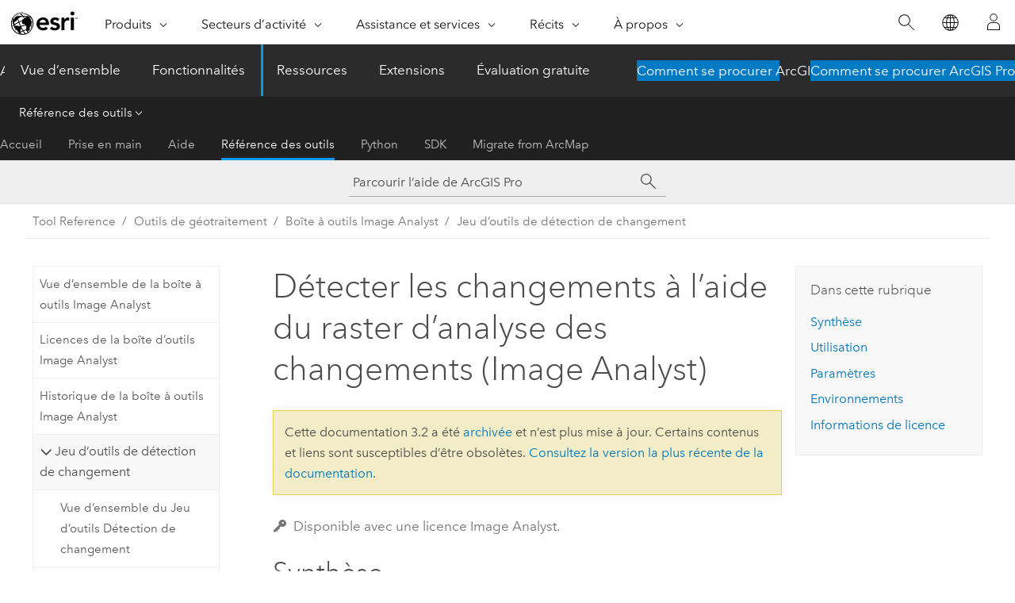

--- FILE ---
content_type: text/html; charset=UTF-8
request_url: https://pro.arcgis.com/fr/pro-app/3.2/tool-reference/image-analyst/detect-change-using-change-analysis-raster.htm
body_size: 68752
content:


<!DOCTYPE html>
<!--[if lt IE 7]>  <html class="ie lt-ie9 lt-ie8 lt-ie7 ie6" dir="ltr"> <![endif]-->
<!--[if IE 7]>     <html class="ie lt-ie9 lt-ie8 ie7" dir="ltr"> <![endif]-->
<!--[if IE 8]>     <html class="ie lt-ie9 ie8" dir="ltr"> <![endif]-->
<!--[if IE 9]>     <html class="ie ie9" dir="ltr"> <![endif]-->
<!--[if !IE]><!--> <html dir="ltr" lang="fr"> <!--<![endif]-->
<head>
<meta name="Googlebot" content="noindex,nofollow">
<meta name="Baiduspider" content="noindex,nofollow">
<meta name="facebot" content="noindex,nofollow">
<meta name="Bingbot" content="noindex,nofollow">
<meta name="Applebot" content="noindex,nofollow">
<meta name="DuckDuckBot" content="noindex,nofollow">
<meta name="Slurp" content="noindex,nofollow">
<link rel="canonical" href="https://pro.arcgis.com/fr/pro-app/latest/tool-reference/image-analyst/detect-change-using-change-analysis-raster.htm">
    <meta charset="utf-8">
    <title>Détecter les changements à l’aide du raster d’analyse des changements (Image Analyst)&mdash;ArcGIS Pro | Documentation</title>
    <meta content="IE=edge,chrome=1" http-equiv="X-UA-Compatible">

    <script>
      var appOverviewURL = "/content/esri-sites/en-us/arcgis/products/arcgis-pro/overview";
    </script>

    <script>
      var docConfig = {
        locale: 'fr'
        ,localedir: 'fr'
        ,langSelector: ''
        
        ,relativeUrl: false
        

        ,searchformUrl: '/search/'
        ,tertiaryNavIndex: '3'

        
      };
    </script>
	 


    
    <!--[if lt IE 9]>
      <script src="/cdn/js/libs/html5shiv.js" type="text/javascript"></script>
      <script src="/cdn/js/libs/selectivizr-min.js" type="text/javascript"></script>
      <script src="/cdn/js/libs/json2.js" type="text/javascript"></script>
      <script src="/cdn/js/libs/html5shiv-printshiv.js" type="text/javascript" >

    <![endif]-->

     <!--[if lt IE 11]>
    <script>
      $$(document).ready(function(){
        $$(".hideOnIE").hide();
      });
    </script>
    <![endif]-->
	<meta name="viewport" content="width=device-width, user-scalable=no">
	<link href="/assets/img/favicon.ico" rel="shortcut icon" >
	<link href="/assets/css/screen.css" media="screen" rel="stylesheet" type="text/css" />
	<link href="/cdn/calcite/css/documentation.css" media="screen" rel="stylesheet" type="text/css" />
	<link href="/assets/css/print.css" media="print" type="text/css" rel="stylesheet" />

	<!--
	<link href="/assets/css/screen_l10n.css" media="screen" rel="stylesheet" type="text/css" />
	<link href="/assets/css/documentation/base_l10n.css" media="screen" rel="stylesheet" type="text/css" />
	<link href="/assets/css/print_l10n.css" media="print" type="text/css" rel="stylesheet" />
	-->
	<script src="/cdn/js/libs/latest/jquery.latest.min.js" type="text/javascript"></script>
    <script src="/cdn/js/libs/latest/jquery-migrate-latest.min.js" type="text/javascript"></script>
	<script src="/cdn/js/libs/jquery.cookie.js" type="text/javascript"></script>
	<link href="/cdn/css/colorbox.css" media="screen" rel="stylesheet" type="text/css" />
	<link href="/cdn/css/colorbox_l10n.css" media="screen" rel="stylesheet" type="text/css" />
	<script src="/cdn/js/libs/jquery.colorbox-min.js" type="text/javascript"></script>
	<script src="/assets/js/video-init.js" type="text/javascript"></script>
	<script src="/assets/js/sitecfg.js" type="text/javascript"></script>
	
		<script src="/assets/js/signIn.js" type="text/javascript"></script>
	
	

	<!--- Language Picker -->
	<script src="/assets/js/locale/l10NStrings.js" type="text/javascript"></script>
	
		<script src="/assets/js/locale/langSelector.js" type="text/javascript"></script>
	

	<script src="/assets/js/calcite-web.js" type="text/javascript"></script>



  <!--- search MD -->
    <META name="description" content="Outil de géotraitement ArcGIS qui génère un raster contenant les informations de changement de pixel à l’aide du raster d’analyse des changements en sortie depuis l’outil Analyser les changements avec CCDC."><META name="last-modified" content="2023-11-17"><META name="product" content="arcgis-pro"><META name="version" content="pro3.2"><META name="search-collection" content="help"><META name="search-category" content="help-general"><META name="subject" content="ANALYSIS"><META name="sub_category" content="ArcGIS Pro"><META name="content_type" content="Tool Reference"><META name="subject_label" content="ANALYSE"><META name="sub_category_label" content="ArcGIS Pro"><META name="content_type_label" content="Référence de l'outil"><META name="content-language" content="fr">
    <!--- search MD -->
      
    <!-- Add in Global Nav -->
    <link rel="stylesheet" href="//webapps-cdn.esri.com/CDN/components/global-nav/css/gn.css" />
    <!--<script src="//webapps-cdn.esri.com/CDN/components/global-nav/test_data.js"></script>-->
    <script src="//webapps-cdn.esri.com/CDN/components/global-nav/js/gn.js"></script>
    <!-- End Add in Global Nav -->

</head>

<!--
      pub: GUID-2776E417-49C4-4F98-B752-6FB3189932C2=24
      tpc: GUID-63D949B8-2641-427C-8E57-31D2754F154D=6
      -->


<!-- variable declaration, if any -->

<body class="claro fr pro esrilocalnav">
  <!-- Secondary nav -->
  <script>
     insertCss(_esriAEMHost+"/etc.clientlibs/esri-sites/components/content/local-navigation/clientlibs.css")
     insertElem("div", "local-navigation", '<nav id="second-nav" navtype="existingNavigation" domain="'+_esriAEMHost+'" path="'+appOverviewURL+'"></nav>' )
  </script>

  
<!-- End of drawer -->

  
  <div class="wrapper">
      <!--googleoff: all-->


      <div id="skip-to-content">
        <!--googleoff: all-->
        <div class="search">
        <div class="esri-search-box">
          <div class="search-component">
            <form id="helpSearchForm">
              <input class="esri-search-textfield leader" name="q" placeholder="Parcourir l’aide de ArcGIS Pro" autocapitalize="off" autocomplete="off" autocorrect="off" spellcheck="false" aria-label="Parcourir l’aide de ArcGIS Pro">
  <input type="hidden" name="collection" value="help" />
  <input type="hidden" name="product" value="arcgis-pro" />
  <input type="hidden" name="version" value="pro3.2" />
  <input type="hidden" name="language" value="fr" />
  <button class="esri-search-button-submit" type="submit" aria-label="Rechercher"></button>
            </form>
          </div>
        </div>
      </div>
        <!--googleon: all-->
       
        <!-- content goes here -->
        <div class="grid-container ">
          

            
              
  <!--BREADCRUMB-BEG--><div id="bigmac" class="sticky-breadcrumbs trailer-2" data-spy="affix" data-offset-top="180"> </div><!--BREADCRUMB-END-->
  <!--googleoff: all-->
    <div class="column-5 tablet-column-12 trailer-2 ">
      <aside class="js-accordion accordion reference-index" aria-live="polite" role="tablist">
        <div></div>
      </aside>

      <div class="js-sticky scroll-show tablet-hide leader-1 back-to-top" data-top="0" style="top: 0px;">
        <a href="#" class="btn btn-fill btn-clear">Haut</a>
      </div>
    </div>
  <!--googleon: all-->
  
            
            
            
	
		<div class="column-13  pre-1 content-section">
	
		<header class="trailer-1"><h1>Détecter les changements à l’aide du raster d’analyse des changements (Image Analyst)</h1></header>

		 
	<!--googleoff: all-->
	
		
				<aside id="main-toc-small" class="js-accordion accordion tablet-show trailer-1">
			      <div class="accordion-section">
			        <h4 class="accordion-title">Dans cette rubrique</h4>
			        <div class="accordion-content list-plain">
			          <ol class="list-plain pre-0 trailer-0"><li><a href="#S_GUID-12D52236-ADD5-4E6C-A654-6F29DE40FCCB">Synthèse</a></li><li><a href="#GUID-78D1750F-0BEF-476E-9EE2-F805C4143E7B">Utilisation</a></li><li><a href="#GUID-63B3C80E-B29F-444F-AF8F-4D64D83858B9">Paramètres</a></li><li><a href="#ESRI_GPENVIRONMENT_21FC55CBB3AF4DE4A14C32CEE7B94E72">Environnements</a></li><li><a href="#L_">Informations de licence</a></li></ol>
			        </div>
			      </div>
			     </aside>
		
    
   <!--googleon: all-->


		<main>
			
	
    	<p class="license icon-ui-key text-light ">Disponible avec une licence Image Analyst.</p>
    


			
<div class="section1 summary padded-anchor" id="S_GUID-12D52236-ADD5-4E6C-A654-6F29DE40FCCB" purpose="summary"><h2>Synthèse</h2><p id="GUID-12D52236-ADD5-4E6C-A654-6F29DE40FCCB">Génère un raster contenant des informations sur les modifications des valeurs en pixels à l’aide du raster d’analyse des changements en sortie de l’outil <span purpose="gptoolref">Analyser les modifications avec l’algorithme CCDC</span> ou <span purpose="gptoolref">Analyser les changements avec l’algorithme LandTrendr</span>.</p></div>

<div class="section1 gptoolusages padded-anchor" id="GUID-78D1750F-0BEF-476E-9EE2-F805C4143E7B" purpose="gptoolusages"><h2>Utilisation</h2><ul purpose="gptoolusages"><li purpose="gptoolusage" cid="xclhQ" id="ESRI_USAGE_384AB2D62F88471EB861B1FE572559D7" esri_qref="no"><p id="GUID-C710555D-A6B4-4C54-AF92-458D4EDDBAF7">Cet outil utilise un raster d’analyse des changements produit par l’outil <span purpose="gptoolref"><a class="xref xref" href="/fr/pro-app/3.2/tool-reference/image-analyst/analyze-changes-using-ccdc.htm">Analyser les changements avec l’algorithme CCDC</a></span> ou l’outil <span purpose="gptoolref"><a class="xref xref" href="/fr/pro-app/3.2/tool-reference/image-analyst/analyze-changes-using-landtrendr.htm">Analyser les changements avec l’algorithme LandTrendr</a></span> pour générer un raster comprenant des informations sur les points de changement.</p><p id="GUID-C3EB4351-C8EC-4F9C-88BF-541AD317DD40">Les rasters d’analyse des changements contiennent des informations propres au modèle et relatives aux variations de chaque pixel au fil du temps. Cet outil analyse cette information.</p></li><li purpose="gptoolusage" id="ESRI_USAGE_0A8BB554D46C435E8377225D196E5733" esri_qref="no"><p id="GUID-E83946FE-A47D-4074-9091-B5470E9E9C6F">Le paramètre <span class="uicontrol">Change Type (Type de changement)</span> indique les informations qui seront générées. Les informations sont extraites du raster d’analyse des changements.</p><p id="GUID-4C313DA2-BF4A-4B28-9F5D-DDF06C44FCF2">Lorsque cet outil est exécuté sur la sortie de l’outil <span purpose="gptoolref">Analyser les changements avec CCDC</span>, vous pouvez effectuer un choix parmi les options suivantes :<ul purpose="ul" id="UL_D9B712729CD240AEB2B0539EE21CE10A"><li purpose="li" id="LI_FF487A5A7EB4408C9AED199F9A7DE30C"><span class="uicontrol">Time of latest change (Heure du dernier changement)</span> : la date et l’heure les plus récentes auxquelles un pixel a été marqué comme modifié.</li><li purpose="li" id="LI_58DE53C435E64CEB81551B173C51E712"><span class="uicontrol">Time of earliest change (Heure du premier changement)</span> : la date et l’heure les plus anciennes auxquelles un pixel a été marqué comme modifié.</li><li purpose="li" id="LI_29547F5B6ED14D6C89751D83B709657A"><span class="uicontrol">Time of largest change (Heure du changement le plus important)</span> : la date et l’heure auxquelles le changement calculé était le plus important pour un pixel.</li><li purpose="li" id="LI_3F92D9CEE426403997FC56A57B7E7477"><span class="uicontrol">Number of Changes (Nombre de changements)</span> : le nombre total de fois où le pixel a été modifié.</li></ul></p><p id="GUID-7B9C177A-6BBE-4C6C-85BE-A0C864D63F73">Pour plus d’informations, reportez-vous à la rubrique <a class="xref xref" href="/fr/pro-app/3.2/tool-reference/image-analyst/how-analyze-changes-using-ccdc-works.htm">Fonctionnement de l’outil Analyser les changements avec CCDC</a>.</p><p id="GUID-709773D3-772C-46D7-817D-B7C4921D6225">Lorsque cet outil est exécuté sur la sortie de l’outil <span purpose="gptoolref">Analyser les changements avec LandTrendr</span>, les options supplémentaires suivantes sont disponibles :<ul purpose="ul" id="UL_8DC55698F00E4E299D7440102B85C1D5"><li purpose="li" id="LI_098D7E15F23A4FC9A1DD496ACDB4768E"><span class="uicontrol">Time of longest change (Heure du changement le plus long)</span> : la date et l’heure auxquelles un pixel a été signalé comme modifié, au début ou à la fin de la période de changement la plus longue.</li><li purpose="li" id="LI_84A95A68683A4C509F84D37EA332789E"><span class="uicontrol">Time of shortest change (Heure du changement le plus court)</span> : la date et l’heure auxquelles un pixel a été signalé comme modifié, au début ou à la fin de la période de changement la plus courte.</li><li purpose="li" id="LI_ECA7454CB775468D90717E9BFF600B84"><span class="uicontrol">Time of fastest change (Heure du changement le plus rapide)</span> : la date et l’heure auxquelles un pixel a été signalé comme modifié, au début ou à la fin de la période de changement la plus rapide.</li><li purpose="li" id="LI_91A5C43ADB38482E87FED1132B1EAA83"><span class="uicontrol">Time of slowest change (Heure du changement le plus lent)</span> : la date et l’heure auxquelles un pixel a été signalé comme modifié, au début ou à la fin de la période de changement la plus lente.</li><li purpose="li" id="LI_D5F0E4B75B75490E9E09A5C5854AA5CC"><span class="uicontrol">Filter by Start Value (Filtrer par valeur de départ)</span> : filtre les résultats par valeur de départ de façon à ce que seuls les changements d’une valeur de départ donnée soient inclus dans la sortie.</li><li purpose="li" id="LI_57D7257E2D974AA6B328C46DDE6436CD"><span class="uicontrol">Filter by End Value (Filtrer par valeur de fin)</span> : filtre les résultats selon la valeur de fin de façon à ce que seuls les changements d’une valeur de fin donnée soient inclus dans la sortie.</li></ul></p></li><li purpose="gptoolusage" id="ESRI_USAGE_ED5169983B0D41E48D1771984047419A" esri_qref="no"><p id="GUID-6C238138-CB70-489D-9231-87986FB1763B">Les paramètres <span class="uicontrol">Filter by Start Value (Filtrer par valeur de départ)</span> et <span class="uicontrol">Filter by End Value (Filtrer par valeur de fin)</span> utilisent les valeurs ajustées de la réflectance de surface du raster d’analyse des changements contenant les coefficients du modèle. Les valeurs ajustées indiquent le moment où un changement s’est produit par une rupture du segment linéaire de la valeur ajustée lorsqu’il est tracé dans un graphique de profil temporel.</p><p id="GUID-4D792D9C-D27A-4CDB-82C6-A15E764CFFFA">Pour plus d’informations, reportez-vous à la rubrique <a class="xref xref" href="/fr/pro-app/3.2/tool-reference/image-analyst/how-analyze-changes-using-landtrendr-works.htm">Fonctionnement de l’outil Analyser les changements avec LandTrendr</a>.</p></li><li purpose="gptoolusage" id="ESRI_USAGE_B106902A12B14E658383FA2042556012" esri_qref="no"><p id="GUID-6F8B2D95-073B-4508-8C2D-5EC8DF06F7B2">La sortie désigne un raster multicanal dans lequel chaque canal contient des informations de changement selon le type de changement sélectionné et le nombre maximal de changements spécifiés. Par exemple, si le paramètre <span class="uicontrol">Change Type (Type de changement)</span> est défini sur <span class="uicontrol">Time of earliest change (Heure du premier changement)</span> et le paramètre <span class="uicontrol">Maximum Number of Changes (Nombre maximal de changements)</span> sur 2, la fonction calcule les deux dates les plus anciennes du changement tout au long de la série chronologique pour chaque pixel. Le résultat est un raster dans lequel le premier canal contient les dates du premier changement par pixel, et le second canal contient les dates du deuxième changement le plus ancien par pixel.</p></li><li purpose="gptoolusage" id="ESRI_USAGE_49BC374773B44D2A967D8A2B484ACA7A" esri_qref="no"><p id="GUID-80A406B9-6FB2-4962-97B9-C90538466DB7">Lors de l’exécution de cet outil sur la sortie de l’outil <span purpose="gptoolref">Analyser les changements avec l’algorithme LandTrendr</span>, vous pouvez extraire la date marquant le début d’un changement ou la fin d’un changement à l’aide du paramètre <span class="uicontrol">Segment Date (Date de segment)</span>. Par exemple, pour comprendre comment le changement le plus récent dans la chronologie a commencé, définissez le paramètre <span class="uicontrol">Change Type (Type de changement)</span> sur <span class="uicontrol">Time of latest change (Heure du dernier changement)</span> et le paramètre <span class="uicontrol">Segment Date (Date de segment)</span> sur <span class="uicontrol">Beginning of segment (Début du segment)</span>.</p></li><li purpose="gptoolusage" id="ESRI_USAGE_F984A6C4821C4C43A8454263EC16C678" esri_qref="no"><p id="GUID-8098F66B-9E9D-42D6-B558-71CCA4BB84B5">Utilisez les paramètres de filtrage suivants pour extraire d’autres dates de changement spécifiques du raster d’analyse des changements :</p><ul purpose="ul" id="UL_F484B23088464B38B78087668CCE9027"><li purpose="li" id="LI_CDE6003A892B4972BED102753A1DEE61"><span class="uicontrol">Filter by year (Filtrer par année)</span> : identifiez les changements survenus au cours d’une période spécifique ; par exemple, lorsque vous recherchez les changements survenus dans un paysage au cours de 5 années de sécheresse.</li><li purpose="li" id="LI_6B4F6677DF3C4AECAC7A4E74831281FF"><span class="uicontrol">Filter by duration (Filtrer par durée)</span> : identifiez les changements survenus sur un nombre d’années spécifique ; par exemple, des changements soudains survenus sur un ou deux ans. Vous pouvez calculer la durée à l’aide de la formule suivante : <span class="usertext">end year - start year +1</span>. Les discontinuités dans la chronologie seront incluses.</li><li purpose="li" id="LI_B80E818BD88D49F28E73DEE00CF687FA"><span class="uicontrol">Filter by magnitude (Filtrer par magnitude)</span> : identifiez les changements d’une magnitude donnée ; par exemple, des changements importants dans l’indice de végétation NDVI. La magnitude étant une valeur absolue, les valeurs minimale et maximale ne peuvent pas être négatives. Pour spécifier le changement directionnel, utilisez le paramètre <span class="uicontrol">Change Direction (Changer de direction)</span>.</li></ul></li></ul></div> <div class="section1 gpsyntax padded-anchor modifier-class trailer-2 js-tab-group" id="GUID-63B3C80E-B29F-444F-AF8F-4D64D83858B9" purpose="gptoolsyntax"><h2>Paramètres</h2><nav class="tab-nav"><a class="tab-title is-active js-tab gptab" val="dialog">Boîte de dialogue</a><a class="tab-title js-tab gptab" val="python">Python</a></nav><section class="tab-contents"><article class="tab-section js-tab-section is-active"><p><table class="gptoolparamtbl"><thead><tr><td class="th_p">Étiquette</td><td class="th_e">Explication</td><td class="th_d">Type de données</td></tr></thead><tr purpose="gptoolparamdialog" id="GUID-74CB8B73-26B2-46CF-B700-A205E9757A8F" paramname="in_change_analysis_raster" expression="in_change_analysis_raster"><td class="gptoolparamname"><div class="">Raster d’analyse des changements en entrée</div></td><td purpose="gptoolparamdesc"><p id="GUID-AC779E58-0A60-47B3-95E0-F2404112700F">Raster d’analyse des changements généré par l’outil <span purpose="gptoolref">Analyser les changements avec l’algorithme CCDC</span> ou l’outil <span purpose="gptoolref">Analyser les changements avec l’algorithme LandTrendr</span>.</p></td><td purpose="gptoolparamtype">Raster Dataset; Raster Layer; Image Service</td></tr><tr purpose="gptoolparamdialog" id="GUID-B0A5C126-EF8A-4810-98E4-296D28861669" paramname="change_type" expression="change_type"><td class="gptoolparamname"><div class="">Modifier le type</div><div class="paramhint">(Facultatif)</div></td><td purpose="gptoolparamdesc"><p id="GUID-E47E7996-8D1B-43DB-81B5-3B874B368851">Spécifie les informations de changement qui seront calculées pour chaque pixel.</p><div class="enums" purpose="enums"><ul purpose="gptooldialogParamDesc"><li><span>Heure du changement le plus récent</span>—<span>Chaque pixel comprend la date de son changement le plus récent dans la série chronologique. Il s’agit de l’option par défaut.</span><div></div></li><li><span>Heure du premier changement</span>—<span>Chaque pixel comprend la date de son premier changement dans la série chronologique.</span><div></div></li><li><span>Heure du changement le plus important</span>—<span>Chaque pixel comprend la date de son changement le plus significatif dans la série chronologique.</span><div></div></li><li><span>Nombre de changements</span>—<span>Chaque pixel comprend le nombre total de fois qu’il a changé dans la série chronologique.</span><div></div></li><li><span>Heure du changement le plus long</span>—<span>Chaque segment comprend la date du changement au début ou à la fin du segment de transition le plus long dans la série chronologique.</span><div></div></li><li><span>Heure du changement le plus court</span>—<span>Chaque segment comprend la date du changement au début ou à la fin du segment de transition le plus court dans la série chronologique.</span><div></div></li><li><span>Heure du changement le plus rapide</span>—<span>Chaque segment comprend la date du changement au début ou à la fin de la transition ayant eu lieu de plus rapidement.</span><div></div></li><li><span>Heure du changement le plus lent</span>—<span>Chaque segment comprend la date du changement au début ou à la fin de la transition ayant eu lieu de plus lentement.</span><div></div></li></ul></div></td><td purpose="gptoolparamtype">String</td></tr><tr purpose="gptoolparamdialog" id="GUID-8351B7C4-C369-41AC-AB34-3C1963FECC5E" paramname="max_number_changes" expression="max_number_changes"><td class="gptoolparamname"><div class="">Nombre maximal de changements</div><div class="paramhint">(Facultatif)</div></td><td purpose="gptoolparamdesc"><p id="GUID-335C11AB-2B94-4C90-8C56-A001E8AE7E3B">Le nombre maximal de changements par pixel qui sera calculé. Ce nombre correspond au nombre de canaux dans le raster en sortie. Par défaut, la valeur est 1. Autrement dit, une seule date de changement est calculée, et le raster en sortie ne comprend qu’un seul canal.</p>
<p id="GUID-7B016A39-C9EA-45FF-BA35-D6E4CEC0782A">Ce paramètre n’est pas actif lorsque le paramètre <span class="uicontrol">Change Type (Type de changement)</span> est défini sur <span class="uicontrol">Number of changes (Nombre de changements)</span>.</p></td><td purpose="gptoolparamtype">Long</td></tr><tr purpose="gptoolparamdialog" id="GUID-6DD4DED7-841B-4E49-844A-A67F2DB634E1" paramname="segment_date" expression="segment_date"><td class="gptoolparamname"><div class="">Date de segment</div><div class="paramhint">(Facultatif)</div></td><td purpose="gptoolparamdesc"><p id="GUID-33E6FF24-B16F-4795-80F2-D41E37718A5F">Spécifie si la date sera extraite au début ou à la fin d’un segment de changement.</p><p id="GUID-79BE56DD-DED8-4DCE-879A-89D2884A8784">Ce paramètre n’est disponible que si le raster d’analyse des changements en entrée est la sortie de l’outil <span purpose="gptoolref">Analyser les changements avec LandTrendr</span>.</p><div class="enums" purpose="enums"><ul purpose="gptooldialogParamDesc"><li><span>Début du segment</span>—<span>La date au début d’un segment de changement sera extraite. Il s’agit de l’option par défaut.</span><div></div></li><li><span>Fin du segment</span>—<span>La date à la fin d’un segment de changement sera extraite.</span><div></div></li></ul></div></td><td purpose="gptoolparamtype">String</td></tr><tr purpose="gptoolparamdialog" id="GUID-879F90C2-303C-4752-B852-24CE30EE8620" paramname="change_direction" expression="change_direction"><td class="gptoolparamname"><div class="">Modifier la direction</div><div class="paramhint">(Facultatif)</div></td><td purpose="gptoolparamdesc"><p id="GUID-B341CAA7-2CE3-4C76-B5E1-E28BF8DCF62F">Spécifie la direction du changement qui sera incluse dans l’analyse.</p><p id="GUID-F9870405-1D6B-405F-8702-6F185808BDFB">Ce paramètre n’est disponible que si le raster d’analyse des changements en entrée est la sortie de l’outil <span purpose="gptoolref">Analyser les changements avec LandTrendr</span>.</p><div class="enums" purpose="enums"><ul purpose="gptooldialogParamDesc"><li><span>Toutes les directions</span>—<span>Toutes les directions de changement seront incluses dans la sortie. Il s’agit de l’option par défaut.</span><div></div></li><li><span>Croissante</span>—<span>Seuls les changements dont la direction est positive ou croissante seront inclus dans la sortie.</span><div></div></li><li><span>Décroissante</span>—<span>Seuls les changements dont la direction est négative ou décroissante seront inclus dans la sortie.</span><div></div></li></ul></div></td><td purpose="gptoolparamtype">String</td></tr><tr purpose="gptoolparamdialog" id="GUID-AACEEDD4-12E0-4B9F-9491-B0DB09D688D2" paramname="filter_by_year" expression="filter_by_year"><td class="gptoolparamname"><div class="">Filtrer par année</div><div class="paramhint">(Facultatif)</div></td><td purpose="gptoolparamdesc"><p id="GUID-A74BB7D4-FDF1-40B7-B026-AD7717C7D6C3">Spécifie si le filtrage de la sortie s’effectuera sur un certain nombre d’années.<ul purpose="ul" id="UL_737D7940991C43049215279132EC6773"><li purpose="li" id="LI_E38C4E239EF34FDA9DE9BB9E3FED4038">Activé : les résultats seront filtrés de façon à ce que seuls les changements survenus pendant un certain nombre d’années soient inclus dans la sortie.</li><li purpose="li" id="LI_2EA47AF56F304B2188D5879C8CEE7262">Désactivé : les résultats ne seront pas filtrés par année. Il s’agit de l’option par défaut.</li></ul></p></td><td purpose="gptoolparamtype">Boolean</td></tr><tr purpose="gptoolparamdialog" id="GUID-ED23EEAC-6A48-42DF-B9EE-0EEAD1A45AC1" paramname="min_year" expression="min_year"><td class="gptoolparamname"><div class="">Valeur minimale</div><div class="paramhint">(Facultatif)</div></td><td purpose="gptoolparamdesc"><p id="GUID-F6F69728-0DF3-4FC1-AB2D-7EA5A9636438">L’année la plus ancienne qui sera utilisée pour filtrer les résultats. Ce paramètre est obligatoire si le paramètre <span class="uicontrol">Filter by Year (Filtrer par année)</span> est activé.</p></td><td purpose="gptoolparamtype">Long</td></tr><tr purpose="gptoolparamdialog" id="GUID-BF608624-F5EB-4F34-83EB-0893AF039A4A" paramname="max_year" expression="max_year"><td class="gptoolparamname"><div class="">Valeur maximale</div><div class="paramhint">(Facultatif)</div></td><td purpose="gptoolparamdesc"><p id="GUID-4EED145F-FCC5-472D-94D3-B398A4A5EA78">L’année la plus récente qui sera utilisée pour filtrer les résultats.</p><p id="GUID-66C82D5B-0DC5-412D-B8FF-8561D6D35EAC">Ce paramètre est obligatoire si le paramètre <span class="uicontrol">Filter by Year (Filtrer par année)</span> est activé.</p></td><td purpose="gptoolparamtype">Long</td></tr><tr purpose="gptoolparamdialog" id="GUID-40E61C67-8F0F-4ADC-99EE-CFF4FE78C933" paramname="filter_by_duration" expression="filter_by_duration"><td class="gptoolparamname"><div class="">Filtrer par durée</div><div class="paramhint">(Facultatif)</div></td><td purpose="gptoolparamdesc"><p id="GUID-25DF60B9-C4F9-48B7-B921-909DAAAD98A6">Spécifie si les résultats seront filtrés en fonction de la durée des changements.</p><p id="GUID-844C7290-25C4-43B7-9FC9-E5F11EAE5479">Ce paramètre est actif uniquement si le raster d’analyse des changements en entrée est la sortie de l’outil <span purpose="gptoolref">Analyser les changements avec l’algorithme LandTrendr</span>.<ul purpose="ul" id="UL_711213281B2F4DCFBF1080889076B7F5"><li purpose="li" id="LI_112DC890B2E74989BCCAA1F912E4A0A2">Activé : les résultats seront filtrés par durée, de façon à ce que seuls les changements ayant une durée donnée soient inclus dans la sortie.</li><li purpose="li" id="LI_BABD3BB050574DBA95B156B1DF8A125B">Désactivé : les résultats ne seront pas filtrés par durée. Il s’agit de l’option par défaut.</li></ul></p></td><td purpose="gptoolparamtype">Boolean</td></tr><tr purpose="gptoolparamdialog" id="GUID-E10CEF19-6F58-40D9-A68E-88B89AC460A8" paramname="min_duration" expression="min_duration"><td class="gptoolparamname"><div class="">Durée minimale (en années)</div><div class="paramhint">(Facultatif)</div></td><td purpose="gptoolparamdesc"><p id="GUID-80A82910-B4A7-4C3D-BB45-02289437ADF7">Nombre minimal d’années consécutives à inclure dans les résultats.</p><p id="GUID-C971DF4E-6505-4EBA-8184-E336C9AC13DE">Ce paramètre est obligatoire si le paramètre <span class="uicontrol">Filter by Duration (Filtrer par durée)</span> est activé.</p></td><td purpose="gptoolparamtype">Double</td></tr><tr purpose="gptoolparamdialog" id="GUID-32007D50-8406-4B39-8975-2EA8DC9C41C7" paramname="max_duration" expression="max_duration"><td class="gptoolparamname"><div class="">Durée maximale (en années)</div><div class="paramhint">(Facultatif)</div></td><td purpose="gptoolparamdesc"><p id="GUID-D1FEBCDA-3220-444E-A24D-C6AC0B960F71">Nombre maximum d’années consécutives à inclure dans les résultats.</p><p id="GUID-229F0E01-33C6-462E-BC64-3E36630E89C7">Ce paramètre est obligatoire si le paramètre <span class="uicontrol">Filter by Duration (Filtrer par durée)</span> est activé.</p></td><td purpose="gptoolparamtype">Double</td></tr><tr purpose="gptoolparamdialog" id="GUID-754F14E0-D842-4797-BB31-8683123C751D" paramname="filter_by_magnitude" expression="filter_by_magnitude"><td class="gptoolparamname"><div class="">Filtrer par magnitude</div><div class="paramhint">(Facultatif)</div></td><td purpose="gptoolparamdesc"><p id="GUID-7E0ED0B9-E45C-4FA5-8256-F7DA1742E3B8">Spécifie si les résultats seront filtrés en fonction de la magnitude des changements..<ul purpose="ul" id="UL_DD2BC3FBE9064B56B2AF23C3929537BC"><li purpose="li" id="LI_1A7FAAA2A4BE40A0B30EF3405958C083">Activé : les résultats seront filtrés par magnitude, de façon à ce que seuls les changements ayant une magnitude donnée soient inclus dans la sortie.</li><li purpose="li" id="LI_07A4991A3F3F45DDA6C82998BF1CB313">Désactivé : les résultats ne seront pas filtrés par magnitude. Il s’agit de l’option par défaut.</li></ul></p><p id="GUID-D532D023-AE07-4868-B104-37144126FAB8">Spécifie si les résultats seront filtrés en fonction de la magnitude des changements..</p><div class="enums" purpose="enums"><ul purpose="enums"><li purpose="enumrow"><span purpose="enumval">FILTER_BY_MAGNITUDE</span>—<span purpose="enumdesc">Les résultats seront filtrés par magnitude, de façon à ce que seuls les changements ayant une magnitude donnée soient inclus dans la sortie.</span><div></div></li><li purpose="enumrow"><span purpose="enumval">NO_FILTER_BY_MAGNITUDE</span>—<span purpose="enumdesc">Les résultats ne seront pas filtrés par magnitude. Il s’agit de l’option par défaut.</span><div></div></li></ul></div></td><td purpose="gptoolparamtype">Boolean</td></tr><tr purpose="gptoolparamdialog" id="GUID-C338F4D8-8711-4309-9E66-CCC4D647F723" paramname="min_magnitude" expression="min_magnitude"><td class="gptoolparamname"><div class="">Magnitude minimale</div><div class="paramhint">(Facultatif)</div></td><td purpose="gptoolparamdesc"><p id="GUID-6E4B86C8-A09D-4577-B25A-FB275B690E67">La magnitude minimum à inclure dans les résultats.</p><p id="GUID-B000B9D1-9FCE-45EF-ADC1-7A46C1337EB4">Ce paramètre est requis si le paramètre <span class="uicontrol">Filter by Magnitude (Filtrer par magnitude)</span> est sélectionné.</p></td><td purpose="gptoolparamtype">Double</td></tr><tr purpose="gptoolparamdialog" id="GUID-FBF7A8E1-46B8-43C5-B5C9-298A4722BFAF" paramname="max_magnitude" expression="max_magnitude"><td class="gptoolparamname"><div class="">Magnitude maximale</div><div class="paramhint">(Facultatif)</div></td><td purpose="gptoolparamdesc"><p id="GUID-E0F9E3CA-79A4-4FDB-BC8C-B55B1A287FD4">La magnitude maximum à inclure dans les résultats.</p><p id="GUID-4BCF208E-3908-433B-99C2-FDE470B80E7E">Ce paramètre est obligatoire si le paramètre <span class="uicontrol">Filter by Duration (Filtrer par durée)</span> est activé.</p></td><td purpose="gptoolparamtype">Double</td></tr><tr purpose="gptoolparamdialog" id="GUID-9CA81BDD-0E47-4DD3-90BF-4767A6EABC6B" paramname="filter_by_start_value" expression="filter_by_start_value"><td class="gptoolparamname"><div class="">Filtrer par valeur de départ</div><div class="paramhint">(Facultatif)</div></td><td purpose="gptoolparamdesc"><p id="GUID-A3DFC63F-A062-4813-BA7A-7245A399803F">Spécifie si les résultats seront filtrés selon la valeur de départ.</p><p id="GUID-D99B269A-9AD0-4A7D-A774-E992A889F6AC">Ce paramètre est actif uniquement si le raster d’analyse des changements en entrée est la sortie de l’outil <span purpose="gptoolref">Analyser les changements avec l’algorithme LandTrendr</span>.<ul purpose="ul" id="UL_5C5B8285979848B5BE598933FC37F70F"><li purpose="li" id="LI_FD724894680E4B45A670EAB824D2ACFE">Activé : les résultats seront filtrés selon la valeur de départ, de façon à ce que seuls les changements ayant une valeur de départ donnée soient inclus dans la sortie.</li><li purpose="li" id="LI_83A07EDB5000485CA20D872EEAC8EE6C">Désactivé : les résultats ne seront pas filtrés par valeur de départ. Il s’agit de l’option par défaut.</li></ul></p></td><td purpose="gptoolparamtype">Boolean</td></tr><tr purpose="gptoolparamdialog" id="GUID-088BD96F-3F47-4245-870A-F0E261E94584" paramname="min_start_value" expression="min_start_value"><td class="gptoolparamname"><div class="">Valeur de départ minimale</div><div class="paramhint">(Facultatif)</div></td><td purpose="gptoolparamdesc"><p id="GUID-E1D170BA-E1A7-4E1D-8B2B-27D740DC68BB">La valeur de départ minimale à inclure dans les résultats.</p><p id="GUID-8579BF81-7BCC-48E5-8DFF-A212EF5E36F2">Ce paramètre est requis si le paramètre <span class="uicontrol">Filter by Start Value (Filtrer par valeur de départ)</span> est sélectionné.</p></td><td purpose="gptoolparamtype">Double</td></tr><tr purpose="gptoolparamdialog" id="GUID-A7105C9E-9DF1-44FE-B94C-D41657BF544B" paramname="max_start_value" expression="max_start_value"><td class="gptoolparamname"><div class="">Valeur de départ maximale</div><div class="paramhint">(Facultatif)</div></td><td purpose="gptoolparamdesc"><p id="GUID-A070CFD4-77CF-44AB-B3DF-2603CB57F708">La valeur de départ maximum à inclure dans les résultats.</p><p id="GUID-6410B372-EBF3-4E9E-88C3-01514F45D777">Ce paramètre est requis si le paramètre <span class="uicontrol">Filter by Start Value (Filtrer par valeur de départ)</span> est sélectionné.</p></td><td purpose="gptoolparamtype">Double</td></tr><tr purpose="gptoolparamdialog" id="GUID-6A91D9A3-7EFE-47DD-952C-3003C9A3B4CB" paramname="filter_by_end_value" expression="filter_by_end_value"><td class="gptoolparamname"><div class="">Filtrer par valeur de fin</div><div class="paramhint">(Facultatif)</div></td><td purpose="gptoolparamdesc"><p id="GUID-44C86052-AD8B-495A-BC54-7630768FAD18">Spécifie si les résultats seront filtrés selon la valeur de fin.</p><p id="GUID-FA5EE7B4-932C-4F4C-AD1D-06ACDDDE30C7">Ce paramètre est actif uniquement si le raster d’analyse des changements en entrée est la sortie de l’outil <span purpose="gptoolref">Analyser les changements avec l’algorithme LandTrendr</span>.<ul purpose="ul" id="UL_4809F29212424608B96FDC237522FA79"><li purpose="li" id="LI_B3DF7ADA10BB4B8180AF1698F0FBBB89">Activé : les résultats seront filtrés selon la valeur de fin, de façon à ce que seuls les changements ayant une valeur de fin donnée soient inclus dans la sortie.</li><li purpose="li" id="LI_213C60428D7F41E1A9D44A96D8084E3D">Désactivé : les résultats ne seront pas filtrés par valeur de fin. Il s’agit de l’option par défaut.</li></ul></p></td><td purpose="gptoolparamtype">Boolean</td></tr><tr purpose="gptoolparamdialog" id="GUID-50AC6E9E-9101-4E9B-B7F1-B29BF5732198" paramname="min_end_value" expression="min_end_value"><td class="gptoolparamname"><div class="">Valeur de fin minimale</div><div class="paramhint">(Facultatif)</div></td><td purpose="gptoolparamdesc"><p id="GUID-8C886225-A35B-4525-988D-1B1EC03641EB">La valeur de fin minimale à inclure dans les résultats.</p><p id="GUID-5305D332-AF36-491A-994E-3E379929D036">Ce paramètre est requis si le paramètre <span class="uicontrol">Filter by End Value (Filtrer par valeur de fin)</span> est sélectionné.</p></td><td purpose="gptoolparamtype">Double</td></tr><tr purpose="gptoolparamdialog" id="GUID-51821B58-281B-4AAE-A8CC-CD655D1BE2D1" paramname="max_end_value" expression="max_end_value"><td class="gptoolparamname"><div class="">Valeur de fin maximale</div><div class="paramhint">(Facultatif)</div></td><td purpose="gptoolparamdesc"><p id="GUID-0251AC38-4074-4D71-AF43-3FC3514E92FE">La valeur de fin maximale à inclure dans les résultats.</p><p id="GUID-B06105F3-3118-4D23-A347-87F09615C1B3">Ce paramètre est requis si le paramètre <span class="uicontrol">Filter by End Value (Filtrer par valeur de fin)</span> est sélectionné.</p></td><td purpose="gptoolparamtype">Double</td></tr></table><div class="section3 gpretval padded-anchor" id="ESRI_SAINFO_C554611D26364976B0F133F185FC43DC" purpose="gptoolretval"><h3>Valeur renvoyée</h3><table class="gptoolretvaltbl" id="ESRI_SAINFO_C554611D26364976B0F133F185FC43DC"><thead><tr><td class="th_p">Étiquette</td><td class="th_e">Explication</td><td class="th_d">Type de données</td></tr></thead><td>Raster en sortie</td><td purpose="gptoolretvaldesc"><p id="GUID-FF7A7832-9545-43AA-9F04-FA1444B00071">Raster en sortie contenant les informations de changement détectées.</p></td><td purpose="gptoolretvaltype">Raster</td></table></div></p></article><article class="tab-section js-tab-section"><p><pre class="gpexpression padded-anchor" purpose="gptoolexpression">DetectChangeUsingChangeAnalysisRaster(in_change_analysis_raster, {change_type}, {max_number_changes}, {segment_date}, {change_direction}, {filter_by_year}, {min_year}, {max_year}, {filter_by_duration}, {min_duration}, {max_duration}, {filter_by_magnitude}, {min_magnitude}, {max_magnitude}, {filter_by_start_value}, {min_start_value}, {max_start_value}, {filter_by_end_value}, {min_end_value}, {max_end_value})</pre><table class="gptoolparamtbl"><thead><tr><td class="th_p">Nom</td><td class="th_e">Explication</td><td class="th_d">Type de données</td></tr></thead><tr purpose="gptoolparam" id="GUID-74CB8B73-26B2-46CF-B700-A205E9757A8F" paramname="in_change_analysis_raster" expression="in_change_analysis_raster"><td class="gptoolparamname"><div class="">in_change_analysis_raster</div></td><td purpose="gptoolparamdesc"><p id="GUID-AC779E58-0A60-47B3-95E0-F2404112700F">Raster d’analyse des changements généré par l’outil <span purpose="gptoolref">Analyser les changements avec l’algorithme CCDC</span> ou l’outil <span purpose="gptoolref">Analyser les changements avec l’algorithme LandTrendr</span>.</p></td><td purpose="gptoolparamtype">Raster Dataset; Raster Layer; Image Service</td></tr><tr purpose="gptoolparam" id="GUID-B0A5C126-EF8A-4810-98E4-296D28861669" paramname="change_type" expression="change_type"><td class="gptoolparamname"><div class="">change_type</div><div class="paramhint">(Facultatif)</div></td><td purpose="gptoolparamdesc"><p id="GUID-E47E7996-8D1B-43DB-81B5-3B874B368851">Spécifie les informations de changement qui seront calculées pour chaque pixel.</p><div class="enums" purpose="enums"><ul purpose="enums"><li purpose="enumrow"><span purpose="enumval">TIME_OF_LATEST_CHANGE</span>—<span purpose="enumdesc">Chaque pixel comprend la date de son changement le plus récent dans la série chronologique. Il s’agit de l’option par défaut.</span><div></div></li><li purpose="enumrow"><span purpose="enumval">TIME_OF_EARLIEST_CHANGE</span>—<span purpose="enumdesc">Chaque pixel comprend la date de son premier changement dans la série chronologique.</span><div></div></li><li purpose="enumrow"><span purpose="enumval">TIME_OF_LARGEST_CHANGE</span>—<span purpose="enumdesc">Chaque pixel comprend la date de son changement le plus significatif dans la série chronologique.</span><div></div></li><li purpose="enumrow"><span purpose="enumval">NUM_OF_CHANGES</span>—<span purpose="enumdesc">Chaque pixel comprend le nombre total de fois qu’il a changé dans la série chronologique.</span><div></div></li><li purpose="enumrow"><span purpose="enumval">TIME_OF_LONGEST_CHANGE</span>—<span purpose="enumdesc">Chaque segment comprend la date du changement au début ou à la fin du segment de transition le plus long dans la série chronologique.</span><div></div></li><li purpose="enumrow"><span purpose="enumval">TIME_OF_SHORTEST_CHANGE</span>—<span purpose="enumdesc">Chaque segment comprend la date du changement au début ou à la fin du segment de transition le plus court dans la série chronologique.</span><div></div></li><li purpose="enumrow"><span purpose="enumval">TIME_OF_FASTEST_CHANGE</span>—<span purpose="enumdesc">Chaque segment comprend la date du changement au début ou à la fin de la transition ayant eu lieu de plus rapidement.</span><div></div></li><li purpose="enumrow"><span purpose="enumval">TIME_OF_SLOWEST_CHANGE</span>—<span purpose="enumdesc">Chaque segment comprend la date du changement au début ou à la fin de la transition ayant eu lieu de plus lentement.</span><div></div></li></ul></div></td><td purpose="gptoolparamtype">String</td></tr><tr purpose="gptoolparam" id="GUID-8351B7C4-C369-41AC-AB34-3C1963FECC5E" paramname="max_number_changes" expression="max_number_changes"><td class="gptoolparamname"><div class="">max_number_changes</div><div class="paramhint">(Facultatif)</div></td><td purpose="gptoolparamdesc"><p id="GUID-335C11AB-2B94-4C90-8C56-A001E8AE7E3B">Le nombre maximal de changements par pixel qui sera calculé. Ce nombre correspond au nombre de canaux dans le raster en sortie. Par défaut, la valeur est 1. Autrement dit, une seule date de changement est calculée, et le raster en sortie ne comprend qu’un seul canal.</p>
<p id="GUID-F7BFEC8E-8924-4C4C-AB4D-AC64086D33DB">Ce paramètre n’est pas activé lorsque le paramètre <span class="usertext">change_type</span> est défini sur <span class="usertext">NUM_OF_CHANGES</span>.</p></td><td purpose="gptoolparamtype">Long</td></tr><tr purpose="gptoolparam" id="GUID-6DD4DED7-841B-4E49-844A-A67F2DB634E1" paramname="segment_date" expression="segment_date"><td class="gptoolparamname"><div class="">segment_date</div><div class="paramhint">(Facultatif)</div></td><td purpose="gptoolparamdesc"><p id="GUID-33E6FF24-B16F-4795-80F2-D41E37718A5F">Spécifie si la date sera extraite au début ou à la fin d’un segment de changement.</p><p id="GUID-79BE56DD-DED8-4DCE-879A-89D2884A8784">Ce paramètre n’est disponible que si le raster d’analyse des changements en entrée est la sortie de l’outil <span purpose="gptoolref">Analyser les changements avec LandTrendr</span>.</p><div class="enums" purpose="enums"><ul purpose="enums"><li purpose="enumrow"><span purpose="enumval">BEGINNING_OF_SEGMENT</span>—<span purpose="enumdesc">La date au début d’un segment de changement sera extraite. Il s’agit de l’option par défaut.</span><div></div></li><li purpose="enumrow"><span purpose="enumval">END_OF_SEGMENT</span>—<span purpose="enumdesc">La date à la fin d’un segment de changement sera extraite.</span><div></div></li></ul></div></td><td purpose="gptoolparamtype">String</td></tr><tr purpose="gptoolparam" id="GUID-879F90C2-303C-4752-B852-24CE30EE8620" paramname="change_direction" expression="change_direction"><td class="gptoolparamname"><div class="">change_direction</div><div class="paramhint">(Facultatif)</div></td><td purpose="gptoolparamdesc"><p id="GUID-B341CAA7-2CE3-4C76-B5E1-E28BF8DCF62F">Spécifie la direction du changement qui sera incluse dans l’analyse.</p><p id="GUID-F9870405-1D6B-405F-8702-6F185808BDFB">Ce paramètre n’est disponible que si le raster d’analyse des changements en entrée est la sortie de l’outil <span purpose="gptoolref">Analyser les changements avec LandTrendr</span>.</p><div class="enums" purpose="enums"><ul purpose="enums"><li purpose="enumrow"><span purpose="enumval">ALL</span>—<span purpose="enumdesc">Toutes les directions de changement seront incluses dans la sortie. Il s’agit de l’option par défaut.</span><div></div></li><li purpose="enumrow"><span purpose="enumval">INCREASE</span>—<span purpose="enumdesc">Seuls les changements dont la direction est positive ou croissante seront inclus dans la sortie.</span><div></div></li><li purpose="enumrow"><span purpose="enumval">DECREASE</span>—<span purpose="enumdesc">Seuls les changements dont la direction est négative ou décroissante seront inclus dans la sortie.</span><div></div></li></ul></div></td><td purpose="gptoolparamtype">String</td></tr><tr purpose="gptoolparam" id="GUID-AACEEDD4-12E0-4B9F-9491-B0DB09D688D2" paramname="filter_by_year" expression="filter_by_year"><td class="gptoolparamname"><div class="">filter_by_year</div><div class="paramhint">(Facultatif)</div></td><td purpose="gptoolparamdesc"><p id="GUID-53BCBB16-0159-4E23-B45C-DB43A454B8AE">Spécifie si le filtrage de la sortie s’effectuera sur un certain nombre d’années.</p><div class="enums" purpose="enums"><ul purpose="enums"><li purpose="enumrow"><span purpose="enumval">FILTER_BY_YEAR</span>—<span purpose="enumdesc">Les résultats seront filtrés de façon à ce que seuls les changements survenus pendant un certain nombre d’années soient inclus dans la sortie.</span><div></div></li><li purpose="enumrow"><span purpose="enumval">NO_FILTER_BY_YEAR</span>—<span purpose="enumdesc">Les résultats ne seront pas filtrés par année. Il s’agit de l’option par défaut.</span><div></div></li></ul></div></td><td purpose="gptoolparamtype">Boolean</td></tr><tr purpose="gptoolparam" id="GUID-ED23EEAC-6A48-42DF-B9EE-0EEAD1A45AC1" paramname="min_year" expression="min_year"><td class="gptoolparamname"><div class="">min_year</div><div class="paramhint">(Facultatif)</div></td><td purpose="gptoolparamdesc"><p id="GUID-9E81B7F6-54B3-4FB5-8827-E81129D7541E">L’année la plus ancienne qui sera utilisée pour filtrer les résultats. Ce paramètre est requis si le paramètre <span class="usertext">filter_by_year</span> est défini sur <span class="usertext">FILTER_BY_YEAR</span>.</p></td><td purpose="gptoolparamtype">Long</td></tr><tr purpose="gptoolparam" id="GUID-BF608624-F5EB-4F34-83EB-0893AF039A4A" paramname="max_year" expression="max_year"><td class="gptoolparamname"><div class="">max_year</div><div class="paramhint">(Facultatif)</div></td><td purpose="gptoolparamdesc"><p id="GUID-6E2A7CD2-F2D5-4371-B3E8-BC44284CC65E">L’année la plus récente qui sera utilisée pour filtrer les résultats.</p><p id="GUID-E2454A15-57EE-40ED-A6A7-147C2149DE76">Ce paramètre est requis si le paramètre <span class="usertext">filter_by_year</span> est défini sur <span class="usertext">FILTER_BY_YEAR</span>.</p></td><td purpose="gptoolparamtype">Long</td></tr><tr purpose="gptoolparam" id="GUID-40E61C67-8F0F-4ADC-99EE-CFF4FE78C933" paramname="filter_by_duration" expression="filter_by_duration"><td class="gptoolparamname"><div class="">filter_by_duration</div><div class="paramhint">(Facultatif)</div></td><td purpose="gptoolparamdesc"><p id="GUID-52304C5E-2251-4358-9051-65BC0C903DEA">Spécifie si les résultats seront filtrés en fonction de la durée des changements.</p><p id="GUID-D020482D-8450-440B-8AC1-BF98E0EE79F1">Ce paramètre est activé uniquement si le raster d’analyse des changements en entrée est la sortie de l’outil <span purpose="gptoolref">Analyser les changements avec l’algorithme LandTrendr</span>.</p><div class="enums" purpose="enums"><ul purpose="enums"><li purpose="enumrow"><span purpose="enumval">FILTER_BY_DURATION</span>—<span purpose="enumdesc">Les résultats seront filtrés par durée, de façon à ce que seuls les changements ayant une durée donnée soient inclus dans la sortie.</span><div></div></li><li purpose="enumrow"><span purpose="enumval">NO_FILTER_BY_DURATION</span>—<span purpose="enumdesc">Les résultats ne seront pas filtrés par durée. Il s’agit de l’option par défaut.</span><div></div></li></ul></div></td><td purpose="gptoolparamtype">Boolean</td></tr><tr purpose="gptoolparam" id="GUID-E10CEF19-6F58-40D9-A68E-88B89AC460A8" paramname="min_duration" expression="min_duration"><td class="gptoolparamname"><div class="">min_duration</div><div class="paramhint">(Facultatif)</div></td><td purpose="gptoolparamdesc"><p id="GUID-058AD71D-94F0-4A58-A182-31324A98EA3D">Nombre minimal d’années consécutives à inclure dans les résultats.</p><p id="GUID-7A912FED-E725-4EC2-888F-D75C2930E6CE">Ce paramètre est requis si le paramètre <span class="usertext">filter_by_duration</span> est défini sur <span class="usertext">FILTER_BY_DURATION</span>.</p></td><td purpose="gptoolparamtype">Double</td></tr><tr purpose="gptoolparam" id="GUID-32007D50-8406-4B39-8975-2EA8DC9C41C7" paramname="max_duration" expression="max_duration"><td class="gptoolparamname"><div class="">max_duration</div><div class="paramhint">(Facultatif)</div></td><td purpose="gptoolparamdesc"><p id="GUID-170961EC-4BE8-45C3-AFCA-91FF5C124051">Nombre maximum d’années consécutives à inclure dans les résultats.</p><p id="GUID-4F9E7F6B-26FA-4D6C-B47E-50D6BB5D8737">Ce paramètre est requis si le paramètre <span class="usertext">filter_by_duration</span> est défini sur <span class="usertext">FILTER_BY_DURATION</span>.</p></td><td purpose="gptoolparamtype">Double</td></tr><tr purpose="gptoolparam" id="GUID-754F14E0-D842-4797-BB31-8683123C751D" paramname="filter_by_magnitude" expression="filter_by_magnitude"><td class="gptoolparamname"><div class="">filter_by_magnitude</div><div class="paramhint">(Facultatif)</div></td><td purpose="gptoolparamdesc"><p id="GUID-7E0ED0B9-E45C-4FA5-8256-F7DA1742E3B8">Spécifie si les résultats seront filtrés en fonction de la magnitude des changements..<ul purpose="ul" id="UL_DD2BC3FBE9064B56B2AF23C3929537BC"><li purpose="li" id="LI_1A7FAAA2A4BE40A0B30EF3405958C083">Activé : les résultats seront filtrés par magnitude, de façon à ce que seuls les changements ayant une magnitude donnée soient inclus dans la sortie.</li><li purpose="li" id="LI_07A4991A3F3F45DDA6C82998BF1CB313">Désactivé : les résultats ne seront pas filtrés par magnitude. Il s’agit de l’option par défaut.</li></ul></p><p id="GUID-D532D023-AE07-4868-B104-37144126FAB8">Spécifie si les résultats seront filtrés en fonction de la magnitude des changements..</p><div class="enums" purpose="enums"><ul purpose="enums"><li purpose="enumrow"><span purpose="enumval">FILTER_BY_MAGNITUDE</span>—<span purpose="enumdesc">Les résultats seront filtrés par magnitude, de façon à ce que seuls les changements ayant une magnitude donnée soient inclus dans la sortie.</span><div></div></li><li purpose="enumrow"><span purpose="enumval">NO_FILTER_BY_MAGNITUDE</span>—<span purpose="enumdesc">Les résultats ne seront pas filtrés par magnitude. Il s’agit de l’option par défaut.</span><div></div></li></ul></div></td><td purpose="gptoolparamtype">Boolean</td></tr><tr purpose="gptoolparam" id="GUID-C338F4D8-8711-4309-9E66-CCC4D647F723" paramname="min_magnitude" expression="min_magnitude"><td class="gptoolparamname"><div class="">min_magnitude</div><div class="paramhint">(Facultatif)</div></td><td purpose="gptoolparamdesc"><p id="GUID-094EC529-B100-4578-BE41-0046542CF1FA">La magnitude minimum à inclure dans les résultats.</p><p id="GUID-69DD1BDB-41C3-4450-A4FC-6379E72E1B76">Ce paramètre est requis si le paramètre <span class="usertext">filter_by_magnitude</span> est défini sur <span class="usertext">FILTER_BY_MAGNITUDE</span>.</p></td><td purpose="gptoolparamtype">Double</td></tr><tr purpose="gptoolparam" id="GUID-FBF7A8E1-46B8-43C5-B5C9-298A4722BFAF" paramname="max_magnitude" expression="max_magnitude"><td class="gptoolparamname"><div class="">max_magnitude</div><div class="paramhint">(Facultatif)</div></td><td purpose="gptoolparamdesc"><p id="GUID-E1CE5CBE-74A6-41D2-8ADF-85B54E08F6C6">La magnitude maximum à inclure dans les résultats.</p><p id="GUID-B8F3D9FA-E6F6-41FB-81D5-5432EC6CD773">Ce paramètre est requis si le paramètre <span class="usertext">filter_by_magnitude</span> est défini sur <span class="usertext">FILTER_BY_MAGNITUDE</span>.</p></td><td purpose="gptoolparamtype">Double</td></tr><tr purpose="gptoolparam" id="GUID-9CA81BDD-0E47-4DD3-90BF-4767A6EABC6B" paramname="filter_by_start_value" expression="filter_by_start_value"><td class="gptoolparamname"><div class="">filter_by_start_value</div><div class="paramhint">(Facultatif)</div></td><td purpose="gptoolparamdesc"><p id="GUID-5A7D2287-1708-4D72-8303-A4EA429E1B97">Spécifie si les résultats seront filtrés selon la valeur de départ.</p><p id="GUID-C3E18020-191D-46DD-885D-E513D2C1A8C2">Ce paramètre est activé uniquement si le raster d’analyse des changements en entrée est la sortie de l’outil <span purpose="gptoolref">Analyser les changements avec l’algorithme LandTrendr</span>.</p><div class="enums" purpose="enums"><ul purpose="enums"><li purpose="enumrow"><span purpose="enumval">FILTER_BY_START_VALUE</span>—<span purpose="enumdesc">Les résultats seront filtrés selon la valeur de départ, de façon à ce que seuls les changements ayant une valeur de départ donnée soient inclus dans la sortie.</span><div></div></li><li purpose="enumrow"><span purpose="enumval">NO_FILTER_BY_START_VALUE</span>—<span purpose="enumdesc">Les résultats ne seront pas filtrés par valeur de départ. Il s’agit de l’option par défaut.</span><div></div></li></ul></div></td><td purpose="gptoolparamtype">Boolean</td></tr><tr purpose="gptoolparam" id="GUID-088BD96F-3F47-4245-870A-F0E261E94584" paramname="min_start_value" expression="min_start_value"><td class="gptoolparamname"><div class="">min_start_value</div><div class="paramhint">(Facultatif)</div></td><td purpose="gptoolparamdesc"><p id="GUID-9B3099DB-C805-4002-9D44-BAF288526954">La valeur de départ minimale à inclure dans les résultats.</p><p id="GUID-0F24E5F0-6E5F-4B32-8D3A-E29905B53E2E">Ce paramètre est requis si le paramètre <span class="usertext">filter_by_start_value</span> est défini sur <span class="usertext">FILTER_BY_START_VALUE</span>.</p></td><td purpose="gptoolparamtype">Double</td></tr><tr purpose="gptoolparam" id="GUID-A7105C9E-9DF1-44FE-B94C-D41657BF544B" paramname="max_start_value" expression="max_start_value"><td class="gptoolparamname"><div class="">max_start_value</div><div class="paramhint">(Facultatif)</div></td><td purpose="gptoolparamdesc"><p id="GUID-31F52318-85B0-474D-9C3B-0759070CFAAA">La valeur de départ maximum à inclure dans les résultats.</p><p id="GUID-2ADB649E-7126-47F9-BB11-D8F01EDE90DF">Ce paramètre est requis si le paramètre <span class="usertext">filter_by_start_value</span> est défini sur <span class="usertext">FILTER_BY_START_VALUE</span>.</p></td><td purpose="gptoolparamtype">Double</td></tr><tr purpose="gptoolparam" id="GUID-6A91D9A3-7EFE-47DD-952C-3003C9A3B4CB" paramname="filter_by_end_value" expression="filter_by_end_value"><td class="gptoolparamname"><div class="">filter_by_end_value</div><div class="paramhint">(Facultatif)</div></td><td purpose="gptoolparamdesc"><p id="GUID-973CD237-0247-4AA3-9605-802FDE29E0A2">Spécifie si les résultats seront filtrés selon la valeur de fin.</p><p id="GUID-B18EC043-13DF-4A36-B0C6-1EA9249E4847">Ce paramètre est activé uniquement si le raster d’analyse des changements en entrée est la sortie de l’outil <span purpose="gptoolref">Analyser les changements avec l’algorithme LandTrendr</span>.</p><div class="enums" purpose="enums"><ul purpose="enums"><li purpose="enumrow"><span purpose="enumval">FILTER_BY_END_VALUE</span>—<span purpose="enumdesc">Les résultats seront filtrés selon la valeur de fin, de façon à ce que seuls les changements ayant une valeur de fin donnée soient inclus dans la sortie.</span><div></div></li><li purpose="enumrow"><span purpose="enumval">NO_FILTER_BY_END_VALUE</span>—<span purpose="enumdesc">Les résultats ne seront pas filtrés par valeur de fin. Il s’agit de l’option par défaut.</span><div></div></li></ul></div></td><td purpose="gptoolparamtype">Boolean</td></tr><tr purpose="gptoolparam" id="GUID-50AC6E9E-9101-4E9B-B7F1-B29BF5732198" paramname="min_end_value" expression="min_end_value"><td class="gptoolparamname"><div class="">min_end_value</div><div class="paramhint">(Facultatif)</div></td><td purpose="gptoolparamdesc"><p id="GUID-5E5F67C9-0243-4257-8106-568B1FC35A35">La valeur de fin minimale à inclure dans les résultats.</p><p id="GUID-9C02B641-54E8-42DA-A6CF-77A50FD23126">Ce paramètre est requis si le paramètre <span class="usertext">filter_by_end_value</span> est défini sur <span class="usertext">FILTER_BY_END_VALUE</span>.</p></td><td purpose="gptoolparamtype">Double</td></tr><tr purpose="gptoolparam" id="GUID-51821B58-281B-4AAE-A8CC-CD655D1BE2D1" paramname="max_end_value" expression="max_end_value"><td class="gptoolparamname"><div class="">max_end_value</div><div class="paramhint">(Facultatif)</div></td><td purpose="gptoolparamdesc"><p id="GUID-8D394A42-9980-4700-9579-9E7499B27233">La valeur de fin maximale à inclure dans les résultats.</p><p id="GUID-C2C01C63-5FBE-4019-806C-110911728E6C">Ce paramètre est requis si le paramètre <span class="usertext">filter_by_end_value</span> est défini sur <span class="usertext">FILTER_BY_END_VALUE</span>.</p></td><td purpose="gptoolparamtype">Double</td></tr></table><div class="section3 gpretval padded-anchor" id="ESRI_SAINFO_C554611D26364976B0F133F185FC43DC" purpose="gptoolretval"><h3>Valeur renvoyée</h3><table class="gptoolretvaltbl" id="ESRI_SAINFO_C554611D26364976B0F133F185FC43DC"><thead><tr><td class="th_p">Nom</td><td class="th_e">Explication</td><td class="th_d">Type de données</td></tr></thead><td>out_raster</td><td purpose="gptoolretvaldesc"><p id="GUID-FF7A7832-9545-43AA-9F04-FA1444B00071">Raster en sortie contenant les informations de changement détectées.</p></td><td purpose="gptoolretvaltype">Raster</td></table></div><div class="section1 padded-anchor" id="C_GUID-F23805C7-FE25-4FB8-81CA-83C07E614640" purpose="codesamplesPython"><h3>Exemple de code</h3><section class="codeblock padded-anchor" purpose="codeblock">Exemple 1 d’utilisation de l’outil DetectChangeUsingChangeAnalysisRaster (fenêtre Python)
<div class="codeblockdesc" purpose="codeblockdesc">
<p id="GUID-AC6A6637-99EA-4696-8968-E167193974F5">Cet exemple renvoie la date de fin de la plus longue période de récupération NDVI (valeurs croissantes) dans laquelle la magnitude des changements était comprise entre 0,25 et 2.</p></div><div class="codeblockbody"><pre><code class="python"># Import system modules
import arcpy
from arcpy.ia import *

# Check out the ArcGIS Image Analyst extension license
arcpy.CheckOutExtension(&quot;ImageAnalyst&quot;)

# Execute
dateOfLongestChange = arcpy.ia.DetectChangeUsingChangeAnalysis(
	&quot;LandTrendr_NDVI_Change_Analysis.crf&quot;, &quot;TIME_OF_LONGEST_CHANGE&quot;, 1, &quot;INCREASE&quot;, 
	&quot;NO_FILTER_BY_YEAR&quot;,None,None,&quot;NO_FILTER_BY_DURATION&quot;,None,None,&quot;FILTER_BY_MAGNITUDE&quot;,
	0.25,2)

# Save output
dateOfLongestChange.save(r&quot;C:\data\NDVI_LongestChange.crf&quot;)</code></pre></div></section><section class="codeblock padded-anchor" purpose="codeblock">Exemple 2 d’utilisation de l’outil DetectChangeUsingChangeAnalysisRaster (script autonome)
<div class="codeblockdesc" purpose="codeblockdesc">
<p id="GUID-9B772CE2-4414-42A8-B9F9-8481992F6176">Cet exemple renvoie le nombre total de fois que les pixels ont changé dans une chronologie Landsat.</p></div><div class="codeblockbody"><pre><code class="python"># Import system modules
import arcpy
from arcpy.ia import *

# Check out the ArcGIS Image Analyst extension license
arcpy.CheckOutExtension(&quot;ImageAnalyst&quot;)

# Define input parameters
in_change_analysis = r&quot;C:\data\Landsat_ChangeAnalysis.crf&quot;
change_type = &quot;NUM_OF_CHANGES&quot;

# Execute
number_of_changes = arcpy.ia.DetectChangeUsingChangeAnalysis(
	in_change_analysis, change_type)

# Save output
number_of_changes.save(&quot;C:/data/NumberOfChanges_Landsat.crf&quot;)</code></pre></div></section></div></p></article></section></div>
<div class="section1 gpenvs padded-anchor" id="ESRI_GPENVIRONMENT_21FC55CBB3AF4DE4A14C32CEE7B94E72" purpose="gptoolenvs"><h2>Environnements</h2><div class="gptoolenvs" id="ESRI_GPENVIRONMENT_21FC55CBB3AF4DE4A14C32CEE7B94E72" purpose="gptoolenvs"><a class="xref " esrisubtype="extrel" hrefpfx="/fr/pro-app/3.2/tool-reference" href="/fr/pro-app/3.2/tool-reference/environment-settings/cell-size.htm">Taille de cellule</a>, <a class="xref " esrisubtype="extrel" hrefpfx="/fr/pro-app/3.2/tool-reference" href="/fr/pro-app/3.2/tool-reference/environment-settings/compression.htm">Compression</a>, <a class="xref " esrisubtype="extrel" hrefpfx="/fr/pro-app/3.2/tool-reference" href="/fr/pro-app/3.2/tool-reference/environment-settings/current-workspace.htm">Espace de travail courant</a>, <a class="xref " esrisubtype="extrel" hrefpfx="/fr/pro-app/3.2/tool-reference" href="/fr/pro-app/3.2/tool-reference/environment-settings/geographic-transformations.htm">Transformations géographiques</a>, <a class="xref " esrisubtype="extrel" hrefpfx="/fr/pro-app/3.2/tool-reference" href="/fr/pro-app/3.2/tool-reference/environment-settings/nodata.htm">NoData</a>, <a class="xref " esrisubtype="extrel" hrefpfx="/fr/pro-app/3.2/tool-reference" href="/fr/pro-app/3.2/tool-reference/environment-settings/output-config-keyword.htm">Mot-clé CONFIG en sortie</a>, <a class="xref " esrisubtype="extrel" hrefpfx="/fr/pro-app/3.2/tool-reference" href="/fr/pro-app/3.2/tool-reference/environment-settings/output-coordinate-system.htm">Système de coordonnées en sortie</a>, <a class="xref " esrisubtype="extrel" hrefpfx="/fr/pro-app/3.2/tool-reference" href="/fr/pro-app/3.2/tool-reference/environment-settings/output-extent.htm">Étendue</a>, <a class="xref " esrisubtype="extrel" hrefpfx="/fr/pro-app/3.2/tool-reference" href="/fr/pro-app/3.2/tool-reference/environment-settings/parallel-processing-factor.htm">Facteur de traitement parallèle</a>, <a class="xref " esrisubtype="extrel" hrefpfx="/fr/pro-app/3.2/tool-reference" href="/fr/pro-app/3.2/tool-reference/environment-settings/raster-statistics.htm">Statistiques raster</a>, <a class="xref " esrisubtype="extrel" hrefpfx="/fr/pro-app/3.2/tool-reference" href="/fr/pro-app/3.2/tool-reference/environment-settings/resampling-method.htm">Méthode de rééchantillonnage</a>, <a class="xref " esrisubtype="extrel" hrefpfx="/fr/pro-app/3.2/tool-reference" href="/fr/pro-app/3.2/tool-reference/environment-settings/scratch-workspace.htm">Espace de travail temporaire</a>, <a class="xref " esrisubtype="extrel" hrefpfx="/fr/pro-app/3.2/tool-reference" href="/fr/pro-app/3.2/tool-reference/environment-settings/snap-raster.htm">Raster de capture</a>, <a class="xref " esrisubtype="extrel" hrefpfx="/fr/pro-app/3.2/tool-reference" href="/fr/pro-app/3.2/tool-reference/environment-settings/tile-size.htm">Taille de tuile</a></div></div><a name="sect_gplicense"></a><div class="section1 gplicense padded-anchor" id="L_" purpose="gplicense"><h2>Informations de licence</h2><ul><li>Basic: Nécessite Image Analyst</li><li>Standard: Nécessite Image Analyst</li><li>Advanced: Nécessite Image Analyst</li></ul></div><section class="section2 leader-1" purpose="relatedtopics"><h4 class="trailer-0">Rubriques connexes</h4><ul class="pre-0 trailer-2"><li><a class="xref relatedtopic" href="/fr/pro-app/3.2/tool-reference/image-analyst/an-overview-of-the-change-detection-toolset-in-image-analyst.htm">Vue d’ensemble du Jeu d’outils Détection de changement</a></li><li><a class="xref relatedtopic" esrisubtype="extrel" hrefpfx="/fr/pro-app/3.2/help/analysis/geoprocessing" href="/fr/pro-app/3.2/help/analysis/geoprocessing/basics/find-geoprocessing-tools.htm">Rechercher un outil de géotraitement</a></li><li><a class="xref relatedtopic" href="/fr/pro-app/3.2/tool-reference/image-analyst/analyze-changes-using-ccdc.htm">Analyser les changements avec l’algorithme CCDC</a></li><li><a class="xref relatedtopic" href="/fr/pro-app/3.2/tool-reference/image-analyst/analyze-changes-using-landtrendr.htm">Analyze Changes Using LandTrendr (Analyser les modifications avec l’algorithme LandTrendr)</a></li></ul></section>
			
				<hr>
				<!--googleoff: all-->
				
	
        
		    <p class="feedback right">
		        <a id="afb" class="icon-ui-contact" href="/feedback/" data-langlabel="feedback-on-this-topic" >Vous avez un commentaire à formuler concernant cette rubrique ?</a>
		    </p>
        
	

				<!--googleon: all-->
			
		</main>
	</div>
	
	<!--googleoff: all-->
	
		
			<div id="main-toc-large" class="column-5">
			    <div class="panel font-size--2 tablet-hide trailer-1">
			      <h5 class="trailer-half">Dans cette rubrique</h5>
			      <ol class="list-plain pre-0 trailer-0"><li><a href="#S_GUID-12D52236-ADD5-4E6C-A654-6F29DE40FCCB">Synthèse</a></li><li><a href="#GUID-78D1750F-0BEF-476E-9EE2-F805C4143E7B">Utilisation</a></li><li><a href="#GUID-63B3C80E-B29F-444F-AF8F-4D64D83858B9">Paramètres</a></li><li><a href="#ESRI_GPENVIRONMENT_21FC55CBB3AF4DE4A14C32CEE7B94E72">Environnements</a></li><li><a href="#L_">Informations de licence</a></li></ol>
			    </div>
			    
			    
	  		</div>
		
    
   <!--googleon: all-->




          
        </div>
        <!-- ENDPAGECONTENT -->

      </div>

    </div>  <!-- End of wrapper -->

    <div id="globalfooter"></div>

  <!--googleoff: all-->

  
	<script src="/assets/js/init.js" type="text/javascript"></script>
	<!--<script src="/assets/js/drop-down.js" type="text/javascript"></script>-->
	<script src="/assets/js/search/searchform.js" type="text/javascript"></script>
	<script src="/cdn/js/link-modifier.js" type="text/javascript"></script>
	<script src="/cdn/js/sitewide.js" type="text/javascript"></script>
	<script src="/cdn/js/libs/highlight.pack.js" type="text/javascript"></script>
	<script>hljs.initHighlightingOnLoad();</script>


  
    

  <script src="/cdn/js/affix.js" type="text/javascript"></script>
  <script type="text/javascript">
    $(function () {
          var appendFlg = true;

          $("#bigmac")
          .on("affixed.bs.affix", function (evt) {
            if (appendFlg) {
              $("<a class='crumb' href='#'>Détecter les changements à l’aide du raster d’analyse des changements (Image Analyst)</a>").insertAfter ($("#bigmac nav a").last());
              appendFlg = false;
            }
          })
          .on ("affix-top.bs.affix", function(evt) {
            if (!appendFlg) {
              $("#bigmac nav a").last().remove();
            }
            appendFlg = true;
          })
    })
  </script>
  
        <script type="text/javascript">
          window.doctoc = {
            pubID: "2196",
            tpcID: "142",
            
            hideToc : false
          }
        </script>

        <script type="text/javascript" src="/fr/pro-app/3.2/tool-reference/main/1518.js" ></script>
        <script type="text/javascript" src="/fr/pro-app/3.2/tool-reference/image-analyst/2196.js" ></script>
        <script type="text/javascript" src="/cdn/calcite/js/protoc.js" ></script>

        

  <noscript>
        <p>
            <a href="flisting.htm">flist</a>
        </p>
    </noscript>
    
	<script src="//mtags.arcgis.com/tags-min.js"></script>

  
  
    
    
    <script>
      document.write("<script src='" + _esriAEMHost+"/etc.clientlibs/esri-sites/clientlibs/localNav.js'><\/script>");
    </script>

  </body>
</html>

--- FILE ---
content_type: text/html; charset=UTF-8
request_url: https://pro.arcgis.com/fr/pro-app/latest/tool-reference/image-analyst/detect-change-using-change-analysis-raster.htm
body_size: 67133
content:


<!DOCTYPE html>
<!--[if lt IE 7]>  <html class="ie lt-ie9 lt-ie8 lt-ie7 ie6" dir="ltr"> <![endif]-->
<!--[if IE 7]>     <html class="ie lt-ie9 lt-ie8 ie7" dir="ltr"> <![endif]-->
<!--[if IE 8]>     <html class="ie lt-ie9 ie8" dir="ltr"> <![endif]-->
<!--[if IE 9]>     <html class="ie ie9" dir="ltr"> <![endif]-->
<!--[if !IE]><!--> <html dir="ltr" lang="fr"> <!--<![endif]-->
<head>
    <meta charset="utf-8">
    <title>Détecter les modifications à l’aide du raster d’analyse des changements (Image Analyst)&mdash;ArcGIS Pro | Documentation</title>
    <meta content="IE=edge,chrome=1" http-equiv="X-UA-Compatible">

    <script>
      var appOverviewURL = "/content/esri-sites/en-us/arcgis/products/arcgis-pro/overview";
    </script>

    <script>
      var docConfig = {
        locale: 'fr'
        ,localedir: 'fr'
        ,langSelector: ''
        
        ,relativeUrl: false
        

        ,searchformUrl: '/search/'
        ,tertiaryNavIndex: '3'

        
      };
    </script>
	 


    
    <!--[if lt IE 9]>
      <script src="/cdn/js/libs/html5shiv.js" type="text/javascript"></script>
      <script src="/cdn/js/libs/selectivizr-min.js" type="text/javascript"></script>
      <script src="/cdn/js/libs/json2.js" type="text/javascript"></script>
      <script src="/cdn/js/libs/html5shiv-printshiv.js" type="text/javascript" >

    <![endif]-->

     <!--[if lt IE 11]>
    <script>
      $$(document).ready(function(){
        $$(".hideOnIE").hide();
      });
    </script>
    <![endif]-->
	<meta name="viewport" content="width=device-width, user-scalable=no">
	<link href="/assets/img/favicon.ico" rel="shortcut icon" >
	<link href="/assets/css/screen.css" media="screen" rel="stylesheet" type="text/css" />
	<link href="/cdn/calcite/css/documentation.css" media="screen" rel="stylesheet" type="text/css" />
	<link href="/assets/css/print.css" media="print" type="text/css" rel="stylesheet" />

	<!--
	<link href="/assets/css/screen_l10n.css" media="screen" rel="stylesheet" type="text/css" />
	<link href="/assets/css/documentation/base_l10n.css" media="screen" rel="stylesheet" type="text/css" />
	<link href="/assets/css/print_l10n.css" media="print" type="text/css" rel="stylesheet" />
	-->
	<script src="/cdn/js/libs/latest/jquery.latest.min.js" type="text/javascript"></script>
    <script src="/cdn/js/libs/latest/jquery-migrate-latest.min.js" type="text/javascript"></script>
	<script src="/cdn/js/libs/jquery.cookie.js" type="text/javascript"></script>
	<link href="/cdn/css/colorbox.css" media="screen" rel="stylesheet" type="text/css" />
	<link href="/cdn/css/colorbox_l10n.css" media="screen" rel="stylesheet" type="text/css" />
	<script src="/cdn/js/libs/jquery.colorbox-min.js" type="text/javascript"></script>
	<script src="/assets/js/video-init.js" type="text/javascript"></script>
	<script src="/assets/js/sitecfg.js" type="text/javascript"></script>
	
		<script src="/assets/js/signIn.js" type="text/javascript"></script>
	
	

	<!--- Language Picker -->
	<script src="/assets/js/locale/l10NStrings.js" type="text/javascript"></script>
	
		<script src="/assets/js/locale/langSelector.js" type="text/javascript"></script>
	

	<script src="/assets/js/calcite-web.js" type="text/javascript"></script>



  <!--- search MD -->
    <META name="description" content="Outil de géotraitement ArcGIS qui génère un raster contenant les informations de changement de pixel à l’aide du raster d’analyse des changements en sortie depuis l’outil Analyser les changements avec CCDC."><META name="last-modified" content="2025-11-19"><META name="product" content="arcgis-pro"><META name="version" content="pro3.6"><META name="search-collection" content="help"><META name="search-category" content="help-general"><META name="subject" content="ANALYSIS"><META name="sub_category" content="ArcGIS Pro"><META name="content_type" content="Tool Reference"><META name="subject_label" content="ANALYSE"><META name="sub_category_label" content="ArcGIS Pro"><META name="content_type_label" content="Référence de l'outil"><META name="content-language" content="fr">
    <!--- search MD -->
      
    <!-- Add in Global Nav -->
    <link rel="stylesheet" href="//webapps-cdn.esri.com/CDN/components/global-nav/css/gn.css" />
    <!--<script src="//webapps-cdn.esri.com/CDN/components/global-nav/test_data.js"></script>-->
    <script src="//webapps-cdn.esri.com/CDN/components/global-nav/js/gn.js"></script>
    <!-- End Add in Global Nav -->

</head>

<!--
      pub: GUID-2776E417-49C4-4F98-B752-6FB3189932C2=32
      tpc: GUID-63D949B8-2641-427C-8E57-31D2754F154D=7
      help-ids: []
      -->


<!-- variable declaration, if any -->

<body class="claro fr pro esrilocalnav">
  <!-- Secondary nav -->
  <script>
     insertCss(_esriAEMHost+"/etc.clientlibs/esri-sites/components/content/local-navigation/clientlibs.css")
     insertElem("div", "local-navigation", '<nav id="second-nav" navtype="existingNavigation" domain="'+_esriAEMHost+'" path="'+appOverviewURL+'"></nav>' )
  </script>

  
<!-- End of drawer -->

  
  <div class="wrapper">
      <!--googleoff: all-->


      <div id="skip-to-content">
        <!--googleoff: all-->
        <div class="search">
        <div class="esri-search-box">
          <div class="search-component">
            <form id="helpSearchForm">
              <input class="esri-search-textfield leader" name="q" placeholder="Parcourir l’aide d’ArcGIS Pro" autocapitalize="off" autocomplete="off" autocorrect="off" spellcheck="false" aria-label="Parcourir l’aide d’ArcGIS Pro">
  <input type="hidden" name="collection" value="help" />
  <input type="hidden" name="product" value="arcgis-pro" />
  <input type="hidden" name="version" value="pro3.6" />
  <input type="hidden" name="language" value="fr" />
  <button class="esri-search-button-submit" type="submit" aria-label="Rechercher"></button>
            </form>
          </div>
        </div>
      </div>
        <!--googleon: all-->
       
        <!-- content goes here -->
        <div class="grid-container ">
          

            
              
  <!--BREADCRUMB-BEG--><div id="bigmac" class="sticky-breadcrumbs trailer-2" data-spy="affix" data-offset-top="180"> </div><!--BREADCRUMB-END-->
  <!--googleoff: all-->
    <div class="column-5 tablet-column-12 trailer-2 ">
      <aside class="js-accordion accordion reference-index" aria-live="polite" role="tablist">
        <div></div>
      </aside>

      <div class="js-sticky scroll-show tablet-hide leader-1 back-to-top" data-top="0" style="top: 0px;">
        <a href="#" class="btn btn-fill btn-clear">Haut</a>
      </div>
    </div>
  <!--googleon: all-->
  
            
            
            
	
		<div class="column-13  pre-1 content-section">
	
		<header class="trailer-1"><h1>Détecter les modifications à l’aide du raster d’analyse des changements (Image Analyst)</h1></header>

		 
	<!--googleoff: all-->
	
		
				<aside id="main-toc-small" class="js-accordion accordion tablet-show trailer-1">
			      <div class="accordion-section">
			        <h4 class="accordion-title">Dans cette rubrique</h4>
			        <div class="accordion-content list-plain">
			          <ol class="list-plain pre-0 trailer-0"><li><a href="#S_GUID-12D52236-ADD5-4E6C-A654-6F29DE40FCCB">Synthèse</a></li><li><a href="#GUID-78D1750F-0BEF-476E-9EE2-F805C4143E7B">Utilisation</a></li><li><a href="#GUID-63B3C80E-B29F-444F-AF8F-4D64D83858B9">Paramètres</a></li><li><a href="#ESRI_GPENVIRONMENT_21FC55CBB3AF4DE4A14C32CEE7B94E72">Environnements</a></li><li><a href="#L_">Informations de licence</a></li></ol>
			        </div>
			      </div>
			     </aside>
		
    
   <!--googleon: all-->


		<main>
			
	
    	<p class="license icon-ui-key text-light ">Disponible avec une licence Image Analyst.</p>
    


			
<div class="section1 summary padded-anchor" id="S_GUID-12D52236-ADD5-4E6C-A654-6F29DE40FCCB" purpose="summary"><h2>Synthèse</h2><p id="GUID-12D52236-ADD5-4E6C-A654-6F29DE40FCCB" conrefsub="GUID-88B6A06C-78BC-4982-AB5E-C4553618B031/GUID-8490A0F4-5C1D-4FBC-9A21-F9576D8E0B47">Génère un raster contenant des informations sur les modifications des valeurs en pixels à l’aide du raster d’analyse des changements en sortie de l’outil <span purpose="gptoolref">Analyser les modifications avec l’algorithme CCDC</span> ou <span purpose="gptoolref">Analyser les changements avec l’algorithme LandTrendr</span>.</p></div>

<div class="section1 gptoolusages padded-anchor" id="GUID-78D1750F-0BEF-476E-9EE2-F805C4143E7B" purpose="gptoolusages"><h2>Utilisation</h2><ul purpose="gptoolusages"><li purpose="gptoolusage" cid="xclhQ" id="ESRI_USAGE_384AB2D62F88471EB861B1FE572559D7" esri_qref="no"><p id="GUID-C710555D-A6B4-4C54-AF92-458D4EDDBAF7">Cet outil utilise un raster d’analyse des changements produit par l’outil <span purpose="gptoolref"><a class="xref xref" href="/fr/pro-app/3.6/tool-reference/image-analyst/analyze-changes-using-ccdc.htm">Analyser les changements avec l’algorithme CCDC</a></span> ou l’outil <span purpose="gptoolref"><a class="xref xref" href="/fr/pro-app/3.6/tool-reference/image-analyst/analyze-changes-using-landtrendr.htm">Analyser les changements avec l’algorithme LandTrendr</a></span> pour générer un raster comprenant des informations sur les points de changement.</p><p id="GUID-C3EB4351-C8EC-4F9C-88BF-541AD317DD40">Les rasters d’analyse des changements contiennent des informations propres au modèle et relatives aux variations de chaque pixel au fil du temps. Cet outil analyse cette information.</p></li><li purpose="gptoolusage" id="ESRI_USAGE_0A8BB554D46C435E8377225D196E5733" esri_qref="no"><p id="GUID-E83946FE-A47D-4074-9091-B5470E9E9C6F">Le paramètre <span class="uicontrol">Change Type (Type de changement)</span> indique les informations qui seront générées. Les informations sont extraites du raster d’analyse des changements.</p><p id="GUID-4C313DA2-BF4A-4B28-9F5D-DDF06C44FCF2">Lorsque cet outil est exécuté sur la sortie de l’outil <span purpose="gptoolref">Analyser les changements avec CCDC</span>, vous pouvez effectuer un choix parmi les options suivantes :<ul purpose="ul" id="UL_D9B712729CD240AEB2B0539EE21CE10A"><li purpose="li" id="LI_FF487A5A7EB4408C9AED199F9A7DE30C"><span class="uicontrol">Time of latest change (Heure du dernier changement)</span> : la date et l’heure les plus récentes auxquelles un pixel a été marqué comme modifié.</li><li purpose="li" id="LI_58DE53C435E64CEB81551B173C51E712"><span class="uicontrol">Time of earliest change (Heure du premier changement)</span> : la date et l’heure les plus anciennes auxquelles un pixel a été marqué comme modifié.</li><li purpose="li" id="LI_29547F5B6ED14D6C89751D83B709657A"><span class="uicontrol">Time of largest change (Heure du changement le plus important)</span> : la date et l’heure auxquelles le changement calculé était le plus important pour un pixel.</li><li purpose="li" id="LI_3F92D9CEE426403997FC56A57B7E7477"><span class="uicontrol">Number of Changes (Nombre de changements)</span> : le nombre total de fois où le pixel a été modifié.</li></ul></p><p id="GUID-7B9C177A-6BBE-4C6C-85BE-A0C864D63F73">Pour plus d’informations, reportez-vous à la rubrique <a class="xref xref" href="/fr/pro-app/3.6/tool-reference/image-analyst/how-analyze-changes-using-ccdc-works.htm">Fonctionnement de l’outil Analyser les changements avec CCDC</a>.</p><p id="GUID-709773D3-772C-46D7-817D-B7C4921D6225">Lorsque cet outil est exécuté sur la sortie de l’outil <span purpose="gptoolref">Analyser les changements avec LandTrendr</span>, les options supplémentaires suivantes sont disponibles :<ul purpose="ul" id="UL_8DC55698F00E4E299D7440102B85C1D5"><li purpose="li" id="LI_098D7E15F23A4FC9A1DD496ACDB4768E"><span class="uicontrol">Time of longest change (Heure du changement le plus long)</span> : la date et l’heure auxquelles un pixel a été signalé comme modifié, au début ou à la fin de la période de changement la plus longue.</li><li purpose="li" id="LI_84A95A68683A4C509F84D37EA332789E"><span class="uicontrol">Time of shortest change (Heure du changement le plus court)</span> : la date et l’heure auxquelles un pixel a été signalé comme modifié, au début ou à la fin de la période de changement la plus courte.</li><li purpose="li" id="LI_ECA7454CB775468D90717E9BFF600B84"><span class="uicontrol">Time of fastest change (Heure du changement le plus rapide)</span> : la date et l’heure auxquelles un pixel a été signalé comme modifié, au début ou à la fin de la période de changement la plus rapide.</li><li purpose="li" id="LI_91A5C43ADB38482E87FED1132B1EAA83"><span class="uicontrol">Time of slowest change (Heure du changement le plus lent)</span> : la date et l’heure auxquelles un pixel a été signalé comme modifié, au début ou à la fin de la période de changement la plus lente.</li><li purpose="li" id="LI_D5F0E4B75B75490E9E09A5C5854AA5CC"><span class="uicontrol">Filter by Start Value (Filtrer par valeur de départ)</span> : filtre les résultats par valeur de départ de façon à ce que seuls les changements d’une valeur de départ donnée soient inclus dans la sortie.</li><li purpose="li" id="LI_57D7257E2D974AA6B328C46DDE6436CD"><span class="uicontrol">Filter by End Value (Filtrer par valeur de fin)</span> : filtre les résultats selon la valeur de fin de façon à ce que seuls les changements d’une valeur de fin donnée soient inclus dans la sortie.</li></ul></p></li><li purpose="gptoolusage" id="ESRI_USAGE_ED5169983B0D41E48D1771984047419A" esri_qref="no"><p id="GUID-6C238138-CB70-489D-9231-87986FB1763B">Les paramètres <span class="uicontrol">Filter by Start Value (Filtrer par valeur de départ)</span> et <span class="uicontrol">Filter by End Value (Filtrer par valeur de fin)</span> utilisent les valeurs ajustées de la réflectance de surface du raster d’analyse des changements contenant les coefficients du modèle. Les valeurs ajustées indiquent le moment où un changement s’est produit par une rupture du segment linéaire de la valeur ajustée lorsqu’il est tracé dans un graphique de profil temporel.</p><p id="GUID-4D792D9C-D27A-4CDB-82C6-A15E764CFFFA">Pour plus d’informations, reportez-vous à la rubrique <a class="xref xref" href="/fr/pro-app/3.6/tool-reference/image-analyst/how-analyze-changes-using-landtrendr-works.htm">Fonctionnement de l’outil Analyser les changements avec LandTrendr</a>.</p></li><li purpose="gptoolusage" id="ESRI_USAGE_B106902A12B14E658383FA2042556012" esri_qref="no"><p id="GUID-6F8B2D95-073B-4508-8C2D-5EC8DF06F7B2">La sortie désigne un raster multicanal dans lequel chaque canal contient des informations de changement selon le type de changement sélectionné et le nombre maximal de changements spécifiés. Par exemple, si le paramètre <span class="uicontrol">Change Type (Type de changement)</span> est défini sur <span class="uicontrol">Time of earliest change (Heure du premier changement)</span> et le paramètre <span class="uicontrol">Maximum Number of Changes (Nombre maximal de changements)</span> sur 2, la fonction calcule les deux dates les plus anciennes du changement tout au long de la série chronologique pour chaque pixel. Le résultat est un raster dans lequel le premier canal contient les dates du premier changement par pixel, et le second canal contient les dates du deuxième changement le plus ancien par pixel.</p></li><li purpose="gptoolusage" id="ESRI_USAGE_49BC374773B44D2A967D8A2B484ACA7A" esri_qref="no"><p id="GUID-80A406B9-6FB2-4962-97B9-C90538466DB7">Lors de l’exécution de cet outil sur la sortie de l’outil <span purpose="gptoolref">Analyser les changements avec l’algorithme LandTrendr</span>, vous pouvez extraire la date marquant le début d’un changement ou la fin d’un changement à l’aide du paramètre <span class="uicontrol">Segment Date (Date de segment)</span>. Par exemple, pour comprendre comment le changement le plus récent dans la chronologie a commencé, définissez le paramètre <span class="uicontrol">Change Type (Type de changement)</span> sur <span class="uicontrol">Time of latest change (Heure du dernier changement)</span> et le paramètre <span class="uicontrol">Segment Date (Date de segment)</span> sur <span class="uicontrol">Beginning of segment (Début du segment)</span>.</p></li><li purpose="gptoolusage" id="ESRI_USAGE_F984A6C4821C4C43A8454263EC16C678" esri_qref="no"><p id="GUID-8098F66B-9E9D-42D6-B558-71CCA4BB84B5">Utilisez les paramètres de filtrage suivants pour extraire d’autres dates de changement spécifiques du raster d’analyse des changements :</p><ul purpose="ul" id="UL_F484B23088464B38B78087668CCE9027"><li purpose="li" id="LI_CDE6003A892B4972BED102753A1DEE61"><span class="uicontrol">Filter by year (Filtrer par année)</span> : identifiez les changements survenus au cours d’une période spécifique ; par exemple, lorsque vous recherchez les changements survenus dans un paysage au cours de 5 années de sécheresse.</li><li purpose="li" id="LI_6B4F6677DF3C4AECAC7A4E74831281FF"><span class="uicontrol">Filter by duration (Filtrer par durée)</span> : identifiez les changements survenus sur un nombre d’années spécifique ; par exemple, des changements soudains survenus sur un ou deux ans. Vous pouvez calculer la durée à l’aide de la formule suivante : <span class="usertext" purpose="codeph">end year - start year +1</span>. Les discontinuités dans la chronologie seront incluses.</li><li purpose="li" id="LI_B80E818BD88D49F28E73DEE00CF687FA"><span class="uicontrol">Filter by magnitude (Filtrer par magnitude)</span> : identifiez les changements d’une magnitude donnée ; par exemple, des changements importants dans l’indice de végétation NDVI. La magnitude étant une valeur absolue, les valeurs minimale et maximale ne peuvent pas être négatives. Pour spécifier le changement directionnel, utilisez le paramètre <span class="uicontrol">Change Direction (Changer de direction)</span>.</li></ul></li></ul></div> <div class="section1 gpsyntax padded-anchor modifier-class trailer-2 js-tab-group" id="GUID-63B3C80E-B29F-444F-AF8F-4D64D83858B9" purpose="gptoolsyntax"><h2>Paramètres</h2><nav class="tab-nav"><a class="tab-title is-active js-tab gptab" val="dialog">Boîte de dialogue</a><a class="tab-title js-tab gptab" val="python">Python</a></nav><section class="tab-contents"><article class="tab-section js-tab-section is-active"><p><table class="gptoolparamtbl"><thead><tr><td class="th_p">Étiquette</td><td class="th_e">Explication</td><td class="th_d">Type de données</td></tr></thead><tr purpose="gptoolparamdialog" id="GUID-74CB8B73-26B2-46CF-B700-A205E9757A8F" paramname="in_change_analysis_raster" expression="in_change_analysis_raster"><td class="gptoolparamname"><div class="">Raster d’analyse des changements en entrée</div></td><td purpose="gptoolparamdesc"><p id="GUID-AC779E58-0A60-47B3-95E0-F2404112700F">Raster d’analyse des changements généré par l’outil <span purpose="gptoolref">Analyser les changements avec l’algorithme CCDC</span> ou l’outil <span purpose="gptoolref">Analyser les changements avec l’algorithme LandTrendr</span>.</p></td><td purpose="gptoolparamtype">Raster Dataset; Raster Layer; Image Service</td></tr><tr purpose="gptoolparamdialog" id="GUID-B0A5C126-EF8A-4810-98E4-296D28861669" paramname="change_type" expression="change_type"><td class="gptoolparamname"><div class="">Type de changement</div><div class="paramhint">(Facultatif)</div></td><td purpose="gptoolparamdesc"><p id="GUID-E47E7996-8D1B-43DB-81B5-3B874B368851">Spécifie les informations de changement qui seront calculées pour chaque pixel.</p><div class="enums" purpose="enums"><ul purpose="gptooldialogParamDesc"><li><span>Heure du changement le plus récent</span>—<span>Chaque pixel comprend la date de son changement le plus récent dans la série chronologique. Il s’agit de l’option par défaut.</span><div></div></li><li><span>Heure du premier changement</span>—<span>Chaque pixel comprend la date de son premier changement dans la série chronologique.</span><div></div></li><li><span>Heure du changement le plus important</span>—<span>Chaque pixel comprend la date de son changement le plus significatif dans la série chronologique.</span><div></div></li><li><span>Nombre de changements</span>—<span>Chaque pixel comprend le nombre total de fois qu’il a changé dans la série chronologique.</span><div></div></li><li><span>Heure du changement le plus long</span>—<span>Chaque segment comprend la date du changement au début ou à la fin du segment de transition le plus long dans la série chronologique.</span><div></div></li><li><span>Heure du changement le plus court</span>—<span>Chaque segment comprend la date du changement au début ou à la fin du segment de transition le plus court dans la série chronologique.</span><div></div></li><li><span>Heure du changement le plus rapide</span>—<span>Chaque segment comprend la date du changement au début ou à la fin de la transition ayant eu lieu de plus rapidement.</span><div></div></li><li><span>Heure du changement le plus lent</span>—<span>Chaque segment comprend la date du changement au début ou à la fin de la transition ayant eu lieu de plus lentement.</span><div></div></li></ul></div></td><td purpose="gptoolparamtype">String</td></tr><tr purpose="gptoolparamdialog" id="GUID-8351B7C4-C369-41AC-AB34-3C1963FECC5E" paramname="max_number_changes" expression="max_number_changes"><td class="gptoolparamname"><div class="">Nombre maximal de changements</div><div class="paramhint">(Facultatif)</div></td><td purpose="gptoolparamdesc"><p id="GUID-335C11AB-2B94-4C90-8C56-A001E8AE7E3B">Le nombre maximal de changements par pixel qui sera calculé. Ce nombre correspond au nombre de canaux dans le raster en sortie. Par défaut, la valeur est 1. Autrement dit, une seule date de changement est calculée, et le raster en sortie ne comprend qu’un seul canal.</p>
<p id="GUID-7B016A39-C9EA-45FF-BA35-D6E4CEC0782A">Ce paramètre n’est pas actif lorsque le paramètre <span class="uicontrol">Change Type (Type de changement)</span> est défini sur <span class="uicontrol">Number of changes (Nombre de changements)</span>.</p></td><td purpose="gptoolparamtype">Long</td></tr><tr purpose="gptoolparamdialog" id="GUID-6DD4DED7-841B-4E49-844A-A67F2DB634E1" paramname="segment_date" expression="segment_date"><td class="gptoolparamname"><div class="">Date de segment</div><div class="paramhint">(Facultatif)</div></td><td purpose="gptoolparamdesc"><p id="GUID-33E6FF24-B16F-4795-80F2-D41E37718A5F">Spécifie si la date sera extraite au début ou à la fin d’un segment de changement.</p><p id="GUID-79BE56DD-DED8-4DCE-879A-89D2884A8784">Ce paramètre n’est disponible que si le raster d’analyse des changements en entrée est la sortie de l’outil <span purpose="gptoolref">Analyser les changements avec LandTrendr</span>.</p><div class="enums" purpose="enums"><ul purpose="gptooldialogParamDesc"><li><span>Début du segment</span>—<span>La date au début d’un segment de changement sera extraite. Il s’agit de l’option par défaut.</span><div></div></li><li><span>Fin du segment</span>—<span>La date à la fin d’un segment de changement sera extraite.</span><div></div></li></ul></div></td><td purpose="gptoolparamtype">String</td></tr><tr purpose="gptoolparamdialog" id="GUID-879F90C2-303C-4752-B852-24CE30EE8620" paramname="change_direction" expression="change_direction"><td class="gptoolparamname"><div class="">Modifier la direction</div><div class="paramhint">(Facultatif)</div></td><td purpose="gptoolparamdesc"><p id="GUID-B341CAA7-2CE3-4C76-B5E1-E28BF8DCF62F">Spécifie la direction du changement qui sera incluse dans l’analyse.</p><p id="GUID-F9870405-1D6B-405F-8702-6F185808BDFB">Ce paramètre n’est disponible que si le raster d’analyse des changements en entrée est la sortie de l’outil <span purpose="gptoolref">Analyser les changements avec LandTrendr</span>.</p><div class="enums" purpose="enums"><ul purpose="gptooldialogParamDesc"><li><span>Toutes les directions</span>—<span>Toutes les directions de changement seront incluses dans la sortie. Il s’agit de l’option par défaut.</span><div></div></li><li><span>Croissante</span>—<span>Seuls les changements dont la direction est positive ou croissante seront inclus dans la sortie.</span><div></div></li><li><span>Décroissante</span>—<span>Seuls les changements dont la direction est négative ou décroissante seront inclus dans la sortie.</span><div></div></li></ul></div></td><td purpose="gptoolparamtype">String</td></tr><tr purpose="gptoolparamdialog" id="GUID-AACEEDD4-12E0-4B9F-9491-B0DB09D688D2" paramname="filter_by_year" expression="filter_by_year"><td class="gptoolparamname"><div class="">Filtrer par année</div><div class="paramhint">(Facultatif)</div></td><td purpose="gptoolparamdesc"><p id="GUID-A74BB7D4-FDF1-40B7-B026-AD7717C7D6C3">Spécifie si le filtrage de la sortie s’effectuera sur un certain nombre d’années.<ul purpose="ul" id="UL_737D7940991C43049215279132EC6773"><li purpose="li" id="LI_E38C4E239EF34FDA9DE9BB9E3FED4038">Activé : les résultats seront filtrés de façon à ce que seuls les changements survenus pendant un certain nombre d’années soient inclus dans la sortie.</li><li purpose="li" id="LI_2EA47AF56F304B2188D5879C8CEE7262">Désactivé : les résultats ne seront pas filtrés par année. Il s’agit de l’option par défaut.</li></ul></p></td><td purpose="gptoolparamtype">Boolean</td></tr><tr purpose="gptoolparamdialog" id="GUID-ED23EEAC-6A48-42DF-B9EE-0EEAD1A45AC1" paramname="min_year" expression="min_year"><td class="gptoolparamname"><div class="">Valeur minimale</div><div class="paramhint">(Facultatif)</div></td><td purpose="gptoolparamdesc"><p id="GUID-F6F69728-0DF3-4FC1-AB2D-7EA5A9636438">L’année la plus ancienne qui sera utilisée pour filtrer les résultats. Ce paramètre est obligatoire si le paramètre <span class="uicontrol">Filter by Year (Filtrer par année)</span> est activé.</p></td><td purpose="gptoolparamtype">Long</td></tr><tr purpose="gptoolparamdialog" id="GUID-BF608624-F5EB-4F34-83EB-0893AF039A4A" paramname="max_year" expression="max_year"><td class="gptoolparamname"><div class="">Valeur maximale</div><div class="paramhint">(Facultatif)</div></td><td purpose="gptoolparamdesc"><p id="GUID-4EED145F-FCC5-472D-94D3-B398A4A5EA78">L’année la plus récente qui sera utilisée pour filtrer les résultats.</p><p id="GUID-66C82D5B-0DC5-412D-B8FF-8561D6D35EAC">Ce paramètre est obligatoire si le paramètre <span class="uicontrol">Filter by Year (Filtrer par année)</span> est activé.</p></td><td purpose="gptoolparamtype">Long</td></tr><tr purpose="gptoolparamdialog" id="GUID-40E61C67-8F0F-4ADC-99EE-CFF4FE78C933" paramname="filter_by_duration" expression="filter_by_duration"><td class="gptoolparamname"><div class="">Filtrer par durée</div><div class="paramhint">(Facultatif)</div></td><td purpose="gptoolparamdesc"><p id="GUID-25DF60B9-C4F9-48B7-B921-909DAAAD98A6">Spécifie si les résultats seront filtrés en fonction de la durée des changements.</p><p id="GUID-844C7290-25C4-43B7-9FC9-E5F11EAE5479">Ce paramètre est actif uniquement si le raster d’analyse des changements en entrée est la sortie de l’outil <span purpose="gptoolref">Analyser les changements avec l’algorithme LandTrendr</span>.<ul purpose="ul" id="UL_711213281B2F4DCFBF1080889076B7F5"><li purpose="li" id="LI_112DC890B2E74989BCCAA1F912E4A0A2">Activé : les résultats seront filtrés par durée, de façon à ce que seuls les changements ayant une durée donnée soient inclus dans la sortie.</li><li purpose="li" id="LI_BABD3BB050574DBA95B156B1DF8A125B">Désactivé : les résultats ne seront pas filtrés par durée. Il s’agit de l’option par défaut.</li></ul></p></td><td purpose="gptoolparamtype">Boolean</td></tr><tr purpose="gptoolparamdialog" id="GUID-E10CEF19-6F58-40D9-A68E-88B89AC460A8" paramname="min_duration" expression="min_duration"><td class="gptoolparamname"><div class="">Durée minimale (en années)</div><div class="paramhint">(Facultatif)</div></td><td purpose="gptoolparamdesc"><p id="GUID-80A82910-B4A7-4C3D-BB45-02289437ADF7">Nombre minimal d’années consécutives à inclure dans les résultats.</p><p id="GUID-C971DF4E-6505-4EBA-8184-E336C9AC13DE">Ce paramètre est obligatoire si le paramètre <span class="uicontrol">Filter by Duration (Filtrer par durée)</span> est activé.</p></td><td purpose="gptoolparamtype">Double</td></tr><tr purpose="gptoolparamdialog" id="GUID-32007D50-8406-4B39-8975-2EA8DC9C41C7" paramname="max_duration" expression="max_duration"><td class="gptoolparamname"><div class="">Durée maximale (en années)</div><div class="paramhint">(Facultatif)</div></td><td purpose="gptoolparamdesc"><p id="GUID-D1FEBCDA-3220-444E-A24D-C6AC0B960F71">Nombre maximum d’années consécutives à inclure dans les résultats.</p><p id="GUID-229F0E01-33C6-462E-BC64-3E36630E89C7">Ce paramètre est obligatoire si le paramètre <span class="uicontrol">Filter by Duration (Filtrer par durée)</span> est activé.</p></td><td purpose="gptoolparamtype">Double</td></tr><tr purpose="gptoolparamdialog" id="GUID-754F14E0-D842-4797-BB31-8683123C751D" paramname="filter_by_magnitude" expression="filter_by_magnitude"><td class="gptoolparamname"><div class="">Filtrer par magnitude</div><div class="paramhint">(Facultatif)</div></td><td purpose="gptoolparamdesc"><p id="GUID-7E0ED0B9-E45C-4FA5-8256-F7DA1742E3B8">Spécifie si les résultats seront filtrés en fonction de la magnitude des changements..<ul purpose="ul" id="UL_DD2BC3FBE9064B56B2AF23C3929537BC"><li purpose="li" id="LI_1A7FAAA2A4BE40A0B30EF3405958C083">Activé : les résultats seront filtrés par magnitude, de façon à ce que seuls les changements ayant une magnitude donnée soient inclus dans la sortie.</li><li purpose="li" id="LI_07A4991A3F3F45DDA6C82998BF1CB313">Désactivé : les résultats ne seront pas filtrés par magnitude. Il s’agit de l’option par défaut.</li></ul></p></td><td purpose="gptoolparamtype">Boolean</td></tr><tr purpose="gptoolparamdialog" id="GUID-C338F4D8-8711-4309-9E66-CCC4D647F723" paramname="min_magnitude" expression="min_magnitude"><td class="gptoolparamname"><div class="">Magnitude minimale</div><div class="paramhint">(Facultatif)</div></td><td purpose="gptoolparamdesc"><p id="GUID-6E4B86C8-A09D-4577-B25A-FB275B690E67">La magnitude minimum à inclure dans les résultats.</p><p id="GUID-B000B9D1-9FCE-45EF-ADC1-7A46C1337EB4">Ce paramètre est requis si le paramètre <span class="uicontrol">Filter by Magnitude (Filtrer par magnitude)</span> est sélectionné.</p></td><td purpose="gptoolparamtype">Double</td></tr><tr purpose="gptoolparamdialog" id="GUID-FBF7A8E1-46B8-43C5-B5C9-298A4722BFAF" paramname="max_magnitude" expression="max_magnitude"><td class="gptoolparamname"><div class="">Magnitude maximale</div><div class="paramhint">(Facultatif)</div></td><td purpose="gptoolparamdesc"><p id="GUID-E0F9E3CA-79A4-4FDB-BC8C-B55B1A287FD4">La magnitude maximum à inclure dans les résultats.</p><p id="GUID-4BCF208E-3908-433B-99C2-FDE470B80E7E">Ce paramètre est obligatoire si le paramètre <span class="uicontrol">Filter by Duration (Filtrer par durée)</span> est activé.</p></td><td purpose="gptoolparamtype">Double</td></tr><tr purpose="gptoolparamdialog" id="GUID-9CA81BDD-0E47-4DD3-90BF-4767A6EABC6B" paramname="filter_by_start_value" expression="filter_by_start_value"><td class="gptoolparamname"><div class="">Filtrer par valeur de départ</div><div class="paramhint">(Facultatif)</div></td><td purpose="gptoolparamdesc"><p id="GUID-A3DFC63F-A062-4813-BA7A-7245A399803F">Spécifie si les résultats seront filtrés selon la valeur de départ.</p><p id="GUID-D99B269A-9AD0-4A7D-A774-E992A889F6AC">Ce paramètre est actif uniquement si le raster d’analyse des changements en entrée est la sortie de l’outil <span purpose="gptoolref">Analyser les changements avec l’algorithme LandTrendr</span>.<ul purpose="ul" id="UL_5C5B8285979848B5BE598933FC37F70F"><li purpose="li" id="LI_FD724894680E4B45A670EAB824D2ACFE">Activé : les résultats seront filtrés selon la valeur de départ, de façon à ce que seuls les changements ayant une valeur de départ donnée soient inclus dans la sortie.</li><li purpose="li" id="LI_83A07EDB5000485CA20D872EEAC8EE6C">Désactivé : les résultats ne seront pas filtrés par valeur de départ. Il s’agit de l’option par défaut.</li></ul></p></td><td purpose="gptoolparamtype">Boolean</td></tr><tr purpose="gptoolparamdialog" id="GUID-088BD96F-3F47-4245-870A-F0E261E94584" paramname="min_start_value" expression="min_start_value"><td class="gptoolparamname"><div class="">Valeur de départ minimale</div><div class="paramhint">(Facultatif)</div></td><td purpose="gptoolparamdesc"><p id="GUID-E1D170BA-E1A7-4E1D-8B2B-27D740DC68BB">La valeur de départ minimale à inclure dans les résultats.</p><p id="GUID-8579BF81-7BCC-48E5-8DFF-A212EF5E36F2">Ce paramètre est requis si le paramètre <span class="uicontrol">Filter by Start Value (Filtrer par valeur de départ)</span> est sélectionné.</p></td><td purpose="gptoolparamtype">Double</td></tr><tr purpose="gptoolparamdialog" id="GUID-A7105C9E-9DF1-44FE-B94C-D41657BF544B" paramname="max_start_value" expression="max_start_value"><td class="gptoolparamname"><div class="">Valeur de départ maximale</div><div class="paramhint">(Facultatif)</div></td><td purpose="gptoolparamdesc"><p id="GUID-A070CFD4-77CF-44AB-B3DF-2603CB57F708">La valeur de départ maximum à inclure dans les résultats.</p><p id="GUID-6410B372-EBF3-4E9E-88C3-01514F45D777">Ce paramètre est requis si le paramètre <span class="uicontrol">Filter by Start Value (Filtrer par valeur de départ)</span> est sélectionné.</p></td><td purpose="gptoolparamtype">Double</td></tr><tr purpose="gptoolparamdialog" id="GUID-6A91D9A3-7EFE-47DD-952C-3003C9A3B4CB" paramname="filter_by_end_value" expression="filter_by_end_value"><td class="gptoolparamname"><div class="">Filtrer par valeur de fin</div><div class="paramhint">(Facultatif)</div></td><td purpose="gptoolparamdesc"><p id="GUID-44C86052-AD8B-495A-BC54-7630768FAD18">Spécifie si les résultats seront filtrés selon la valeur de fin.</p><p id="GUID-FA5EE7B4-932C-4F4C-AD1D-06ACDDDE30C7">Ce paramètre est actif uniquement si le raster d’analyse des changements en entrée est la sortie de l’outil <span purpose="gptoolref">Analyser les changements avec l’algorithme LandTrendr</span>.<ul purpose="ul" id="UL_4809F29212424608B96FDC237522FA79"><li purpose="li" id="LI_B3DF7ADA10BB4B8180AF1698F0FBBB89">Activé : les résultats seront filtrés selon la valeur de fin, de façon à ce que seuls les changements ayant une valeur de fin donnée soient inclus dans la sortie.</li><li purpose="li" id="LI_213C60428D7F41E1A9D44A96D8084E3D">Désactivé : les résultats ne seront pas filtrés par valeur de fin. Il s’agit de l’option par défaut.</li></ul></p></td><td purpose="gptoolparamtype">Boolean</td></tr><tr purpose="gptoolparamdialog" id="GUID-50AC6E9E-9101-4E9B-B7F1-B29BF5732198" paramname="min_end_value" expression="min_end_value"><td class="gptoolparamname"><div class="">Valeur de fin minimale</div><div class="paramhint">(Facultatif)</div></td><td purpose="gptoolparamdesc"><p id="GUID-8C886225-A35B-4525-988D-1B1EC03641EB">La valeur de fin minimale à inclure dans les résultats.</p><p id="GUID-5305D332-AF36-491A-994E-3E379929D036">Ce paramètre est requis si le paramètre <span class="uicontrol">Filter by End Value (Filtrer par valeur de fin)</span> est sélectionné.</p></td><td purpose="gptoolparamtype">Double</td></tr><tr purpose="gptoolparamdialog" id="GUID-51821B58-281B-4AAE-A8CC-CD655D1BE2D1" paramname="max_end_value" expression="max_end_value"><td class="gptoolparamname"><div class="">Valeur de fin maximale</div><div class="paramhint">(Facultatif)</div></td><td purpose="gptoolparamdesc"><p id="GUID-0251AC38-4074-4D71-AF43-3FC3514E92FE">La valeur de fin maximale à inclure dans les résultats.</p><p id="GUID-B06105F3-3118-4D23-A347-87F09615C1B3">Ce paramètre est requis si le paramètre <span class="uicontrol">Filter by End Value (Filtrer par valeur de fin)</span> est sélectionné.</p></td><td purpose="gptoolparamtype">Double</td></tr></table><div class="section3 gpretval padded-anchor" id="ESRI_SAINFO_C554611D26364976B0F133F185FC43DC" purpose="gptoolretval"><h3>Valeur renvoyée</h3><table class="gptoolretvaltbl" id="ESRI_SAINFO_C554611D26364976B0F133F185FC43DC"><thead><tr><td class="th_p">Étiquette</td><td class="th_e">Explication</td><td class="th_d">Type de données</td></tr></thead><td>Raster en sortie</td><td purpose="gptoolretvaldesc"><p id="GUID-FF7A7832-9545-43AA-9F04-FA1444B00071">Raster en sortie contenant les informations de changement détectées.</p></td><td purpose="gptoolretvaltype">Raster</td></table></div></p></article><article class="tab-section js-tab-section"><p><pre class="gpexpression padded-anchor" purpose="gptoolexpression">DetectChangeUsingChangeAnalysisRaster(in_change_analysis_raster, {change_type}, {max_number_changes}, {segment_date}, {change_direction}, {filter_by_year}, {min_year}, {max_year}, {filter_by_duration}, {min_duration}, {max_duration}, {filter_by_magnitude}, {min_magnitude}, {max_magnitude}, {filter_by_start_value}, {min_start_value}, {max_start_value}, {filter_by_end_value}, {min_end_value}, {max_end_value})</pre><table class="gptoolparamtbl"><thead><tr><td class="th_p">Nom</td><td class="th_e">Explication</td><td class="th_d">Type de données</td></tr></thead><tr purpose="gptoolparam" id="GUID-74CB8B73-26B2-46CF-B700-A205E9757A8F" paramname="in_change_analysis_raster" expression="in_change_analysis_raster"><td class="gptoolparamname"><div class="">in_change_analysis_raster</div></td><td purpose="gptoolparamdesc"><p id="GUID-AC779E58-0A60-47B3-95E0-F2404112700F">Raster d’analyse des changements généré par l’outil <span purpose="gptoolref">Analyser les changements avec l’algorithme CCDC</span> ou l’outil <span purpose="gptoolref">Analyser les changements avec l’algorithme LandTrendr</span>.</p></td><td purpose="gptoolparamtype">Raster Dataset; Raster Layer; Image Service</td></tr><tr purpose="gptoolparam" id="GUID-B0A5C126-EF8A-4810-98E4-296D28861669" paramname="change_type" expression="change_type"><td class="gptoolparamname"><div class="">change_type</div><div class="paramhint">(Facultatif)</div></td><td purpose="gptoolparamdesc"><p id="GUID-E47E7996-8D1B-43DB-81B5-3B874B368851">Spécifie les informations de changement qui seront calculées pour chaque pixel.</p><div class="enums" purpose="enums"><ul purpose="enums"><li purpose="enumrow"><span purpose="enumval">TIME_OF_LATEST_CHANGE</span>—<span purpose="enumdesc">Chaque pixel comprend la date de son changement le plus récent dans la série chronologique. Il s’agit de l’option par défaut.</span><div></div></li><li purpose="enumrow"><span purpose="enumval">TIME_OF_EARLIEST_CHANGE</span>—<span purpose="enumdesc">Chaque pixel comprend la date de son premier changement dans la série chronologique.</span><div></div></li><li purpose="enumrow"><span purpose="enumval">TIME_OF_LARGEST_CHANGE</span>—<span purpose="enumdesc">Chaque pixel comprend la date de son changement le plus significatif dans la série chronologique.</span><div></div></li><li purpose="enumrow"><span purpose="enumval">NUM_OF_CHANGES</span>—<span purpose="enumdesc">Chaque pixel comprend le nombre total de fois qu’il a changé dans la série chronologique.</span><div></div></li><li purpose="enumrow"><span purpose="enumval">TIME_OF_LONGEST_CHANGE</span>—<span purpose="enumdesc">Chaque segment comprend la date du changement au début ou à la fin du segment de transition le plus long dans la série chronologique.</span><div></div></li><li purpose="enumrow"><span purpose="enumval">TIME_OF_SHORTEST_CHANGE</span>—<span purpose="enumdesc">Chaque segment comprend la date du changement au début ou à la fin du segment de transition le plus court dans la série chronologique.</span><div></div></li><li purpose="enumrow"><span purpose="enumval">TIME_OF_FASTEST_CHANGE</span>—<span purpose="enumdesc">Chaque segment comprend la date du changement au début ou à la fin de la transition ayant eu lieu de plus rapidement.</span><div></div></li><li purpose="enumrow"><span purpose="enumval">TIME_OF_SLOWEST_CHANGE</span>—<span purpose="enumdesc">Chaque segment comprend la date du changement au début ou à la fin de la transition ayant eu lieu de plus lentement.</span><div></div></li></ul></div></td><td purpose="gptoolparamtype">String</td></tr><tr purpose="gptoolparam" id="GUID-8351B7C4-C369-41AC-AB34-3C1963FECC5E" paramname="max_number_changes" expression="max_number_changes"><td class="gptoolparamname"><div class="">max_number_changes</div><div class="paramhint">(Facultatif)</div></td><td purpose="gptoolparamdesc"><p id="GUID-335C11AB-2B94-4C90-8C56-A001E8AE7E3B">Le nombre maximal de changements par pixel qui sera calculé. Ce nombre correspond au nombre de canaux dans le raster en sortie. Par défaut, la valeur est 1. Autrement dit, une seule date de changement est calculée, et le raster en sortie ne comprend qu’un seul canal.</p>
<p id="GUID-F7BFEC8E-8924-4C4C-AB4D-AC64086D33DB">Ce paramètre n’est pas activé lorsque le paramètre <span class="usertext" purpose="codeph">change_type</span> est défini sur <span class="usertext" purpose="codeph">NUM_OF_CHANGES</span>.</p></td><td purpose="gptoolparamtype">Long</td></tr><tr purpose="gptoolparam" id="GUID-6DD4DED7-841B-4E49-844A-A67F2DB634E1" paramname="segment_date" expression="segment_date"><td class="gptoolparamname"><div class="">segment_date</div><div class="paramhint">(Facultatif)</div></td><td purpose="gptoolparamdesc"><p id="GUID-33E6FF24-B16F-4795-80F2-D41E37718A5F">Spécifie si la date sera extraite au début ou à la fin d’un segment de changement.</p><p id="GUID-79BE56DD-DED8-4DCE-879A-89D2884A8784">Ce paramètre n’est disponible que si le raster d’analyse des changements en entrée est la sortie de l’outil <span purpose="gptoolref">Analyser les changements avec LandTrendr</span>.</p><div class="enums" purpose="enums"><ul purpose="enums"><li purpose="enumrow"><span purpose="enumval">BEGINNING_OF_SEGMENT</span>—<span purpose="enumdesc">La date au début d’un segment de changement sera extraite. Il s’agit de l’option par défaut.</span><div></div></li><li purpose="enumrow"><span purpose="enumval">END_OF_SEGMENT</span>—<span purpose="enumdesc">La date à la fin d’un segment de changement sera extraite.</span><div></div></li></ul></div></td><td purpose="gptoolparamtype">String</td></tr><tr purpose="gptoolparam" id="GUID-879F90C2-303C-4752-B852-24CE30EE8620" paramname="change_direction" expression="change_direction"><td class="gptoolparamname"><div class="">change_direction</div><div class="paramhint">(Facultatif)</div></td><td purpose="gptoolparamdesc"><p id="GUID-B341CAA7-2CE3-4C76-B5E1-E28BF8DCF62F">Spécifie la direction du changement qui sera incluse dans l’analyse.</p><p id="GUID-F9870405-1D6B-405F-8702-6F185808BDFB">Ce paramètre n’est disponible que si le raster d’analyse des changements en entrée est la sortie de l’outil <span purpose="gptoolref">Analyser les changements avec LandTrendr</span>.</p><div class="enums" purpose="enums"><ul purpose="enums"><li purpose="enumrow"><span purpose="enumval">ALL</span>—<span purpose="enumdesc">Toutes les directions de changement seront incluses dans la sortie. Il s’agit de l’option par défaut.</span><div></div></li><li purpose="enumrow"><span purpose="enumval">INCREASE</span>—<span purpose="enumdesc">Seuls les changements dont la direction est positive ou croissante seront inclus dans la sortie.</span><div></div></li><li purpose="enumrow"><span purpose="enumval">DECREASE</span>—<span purpose="enumdesc">Seuls les changements dont la direction est négative ou décroissante seront inclus dans la sortie.</span><div></div></li></ul></div></td><td purpose="gptoolparamtype">String</td></tr><tr purpose="gptoolparam" id="GUID-AACEEDD4-12E0-4B9F-9491-B0DB09D688D2" paramname="filter_by_year" expression="filter_by_year"><td class="gptoolparamname"><div class="">filter_by_year</div><div class="paramhint">(Facultatif)</div></td><td purpose="gptoolparamdesc"><p id="GUID-53BCBB16-0159-4E23-B45C-DB43A454B8AE">Spécifie si le filtrage de la sortie s’effectuera sur un certain nombre d’années.</p><div class="enums" purpose="enums"><ul purpose="enums"><li purpose="enumrow"><span purpose="enumval">FILTER_BY_YEAR</span>—<span purpose="enumdesc">Les résultats seront filtrés de façon à ce que seuls les changements survenus pendant un certain nombre d’années soient inclus dans la sortie.</span><div></div></li><li purpose="enumrow"><span purpose="enumval">NO_FILTER_BY_YEAR</span>—<span purpose="enumdesc">Les résultats ne seront pas filtrés par année. Il s’agit de l’option par défaut.</span><div></div></li></ul></div></td><td purpose="gptoolparamtype">Boolean</td></tr><tr purpose="gptoolparam" id="GUID-ED23EEAC-6A48-42DF-B9EE-0EEAD1A45AC1" paramname="min_year" expression="min_year"><td class="gptoolparamname"><div class="">min_year</div><div class="paramhint">(Facultatif)</div></td><td purpose="gptoolparamdesc"><p id="GUID-9E81B7F6-54B3-4FB5-8827-E81129D7541E">L’année la plus ancienne qui sera utilisée pour filtrer les résultats. Ce paramètre est requis si le paramètre <span class="usertext" purpose="codeph">filter_by_year</span> est défini sur <span class="usertext" purpose="codeph">FILTER_BY_YEAR</span>.</p></td><td purpose="gptoolparamtype">Long</td></tr><tr purpose="gptoolparam" id="GUID-BF608624-F5EB-4F34-83EB-0893AF039A4A" paramname="max_year" expression="max_year"><td class="gptoolparamname"><div class="">max_year</div><div class="paramhint">(Facultatif)</div></td><td purpose="gptoolparamdesc"><p id="GUID-6E2A7CD2-F2D5-4371-B3E8-BC44284CC65E">L’année la plus récente qui sera utilisée pour filtrer les résultats.</p><p id="GUID-E2454A15-57EE-40ED-A6A7-147C2149DE76">Ce paramètre est requis si le paramètre <span class="usertext" purpose="codeph">filter_by_year</span> est défini sur <span class="usertext" purpose="codeph">FILTER_BY_YEAR</span>.</p></td><td purpose="gptoolparamtype">Long</td></tr><tr purpose="gptoolparam" id="GUID-40E61C67-8F0F-4ADC-99EE-CFF4FE78C933" paramname="filter_by_duration" expression="filter_by_duration"><td class="gptoolparamname"><div class="">filter_by_duration</div><div class="paramhint">(Facultatif)</div></td><td purpose="gptoolparamdesc"><p id="GUID-52304C5E-2251-4358-9051-65BC0C903DEA">Spécifie si les résultats seront filtrés en fonction de la durée des changements.</p><p id="GUID-D020482D-8450-440B-8AC1-BF98E0EE79F1">Ce paramètre est activé uniquement si le raster d’analyse des changements en entrée est la sortie de l’outil <span purpose="gptoolref">Analyser les changements avec l’algorithme LandTrendr</span>.</p><div class="enums" purpose="enums"><ul purpose="enums"><li purpose="enumrow"><span purpose="enumval">FILTER_BY_DURATION</span>—<span purpose="enumdesc">Les résultats seront filtrés par durée, de façon à ce que seuls les changements ayant une durée donnée soient inclus dans la sortie.</span><div></div></li><li purpose="enumrow"><span purpose="enumval">NO_FILTER_BY_DURATION</span>—<span purpose="enumdesc">Les résultats ne seront pas filtrés par durée. Il s’agit de l’option par défaut.</span><div></div></li></ul></div></td><td purpose="gptoolparamtype">Boolean</td></tr><tr purpose="gptoolparam" id="GUID-E10CEF19-6F58-40D9-A68E-88B89AC460A8" paramname="min_duration" expression="min_duration"><td class="gptoolparamname"><div class="">min_duration</div><div class="paramhint">(Facultatif)</div></td><td purpose="gptoolparamdesc"><p id="GUID-058AD71D-94F0-4A58-A182-31324A98EA3D">Nombre minimal d’années consécutives à inclure dans les résultats.</p><p id="GUID-7A912FED-E725-4EC2-888F-D75C2930E6CE">Ce paramètre est requis si le paramètre <span class="usertext" purpose="codeph">filter_by_duration</span> est défini sur <span class="usertext" purpose="codeph">FILTER_BY_DURATION</span>.</p></td><td purpose="gptoolparamtype">Double</td></tr><tr purpose="gptoolparam" id="GUID-32007D50-8406-4B39-8975-2EA8DC9C41C7" paramname="max_duration" expression="max_duration"><td class="gptoolparamname"><div class="">max_duration</div><div class="paramhint">(Facultatif)</div></td><td purpose="gptoolparamdesc"><p id="GUID-170961EC-4BE8-45C3-AFCA-91FF5C124051">Nombre maximum d’années consécutives à inclure dans les résultats.</p><p id="GUID-4F9E7F6B-26FA-4D6C-B47E-50D6BB5D8737">Ce paramètre est requis si le paramètre <span class="usertext" purpose="codeph">filter_by_duration</span> est défini sur <span class="usertext" purpose="codeph">FILTER_BY_DURATION</span>.</p></td><td purpose="gptoolparamtype">Double</td></tr><tr purpose="gptoolparam" id="GUID-754F14E0-D842-4797-BB31-8683123C751D" paramname="filter_by_magnitude" expression="filter_by_magnitude"><td class="gptoolparamname"><div class="">filter_by_magnitude</div><div class="paramhint">(Facultatif)</div></td><td purpose="gptoolparamdesc"><p id="GUID-D532D023-AE07-4868-B104-37144126FAB8">Spécifie si les résultats seront filtrés en fonction de la magnitude des changements..</p><div class="enums" purpose="enums"><ul purpose="enums"><li purpose="enumrow"><span purpose="enumval">FILTER_BY_MAGNITUDE</span>—<span purpose="enumdesc">Les résultats seront filtrés par magnitude, de façon à ce que seuls les changements ayant une magnitude donnée soient inclus dans la sortie.</span><div></div></li><li purpose="enumrow"><span purpose="enumval">NO_FILTER_BY_MAGNITUDE</span>—<span purpose="enumdesc">Les résultats ne seront pas filtrés par magnitude. Il s’agit de l’option par défaut.</span><div></div></li></ul></div></td><td purpose="gptoolparamtype">Boolean</td></tr><tr purpose="gptoolparam" id="GUID-C338F4D8-8711-4309-9E66-CCC4D647F723" paramname="min_magnitude" expression="min_magnitude"><td class="gptoolparamname"><div class="">min_magnitude</div><div class="paramhint">(Facultatif)</div></td><td purpose="gptoolparamdesc"><p id="GUID-094EC529-B100-4578-BE41-0046542CF1FA">La magnitude minimum à inclure dans les résultats.</p><p id="GUID-69DD1BDB-41C3-4450-A4FC-6379E72E1B76">Ce paramètre est requis si le paramètre <span class="usertext" purpose="codeph">filter_by_magnitude</span> est défini sur <span class="usertext" purpose="codeph">FILTER_BY_MAGNITUDE</span>.</p></td><td purpose="gptoolparamtype">Double</td></tr><tr purpose="gptoolparam" id="GUID-FBF7A8E1-46B8-43C5-B5C9-298A4722BFAF" paramname="max_magnitude" expression="max_magnitude"><td class="gptoolparamname"><div class="">max_magnitude</div><div class="paramhint">(Facultatif)</div></td><td purpose="gptoolparamdesc"><p id="GUID-E1CE5CBE-74A6-41D2-8ADF-85B54E08F6C6">La magnitude maximum à inclure dans les résultats.</p><p id="GUID-B8F3D9FA-E6F6-41FB-81D5-5432EC6CD773">Ce paramètre est requis si le paramètre <span class="usertext" purpose="codeph">filter_by_magnitude</span> est défini sur <span class="usertext" purpose="codeph">FILTER_BY_MAGNITUDE</span>.</p></td><td purpose="gptoolparamtype">Double</td></tr><tr purpose="gptoolparam" id="GUID-9CA81BDD-0E47-4DD3-90BF-4767A6EABC6B" paramname="filter_by_start_value" expression="filter_by_start_value"><td class="gptoolparamname"><div class="">filter_by_start_value</div><div class="paramhint">(Facultatif)</div></td><td purpose="gptoolparamdesc"><p id="GUID-5A7D2287-1708-4D72-8303-A4EA429E1B97">Spécifie si les résultats seront filtrés selon la valeur de départ.</p><p id="GUID-C3E18020-191D-46DD-885D-E513D2C1A8C2">Ce paramètre est activé uniquement si le raster d’analyse des changements en entrée est la sortie de l’outil <span purpose="gptoolref">Analyser les changements avec l’algorithme LandTrendr</span>.</p><div class="enums" purpose="enums"><ul purpose="enums"><li purpose="enumrow"><span purpose="enumval">FILTER_BY_START_VALUE</span>—<span purpose="enumdesc">Les résultats seront filtrés selon la valeur de départ, de façon à ce que seuls les changements ayant une valeur de départ donnée soient inclus dans la sortie.</span><div></div></li><li purpose="enumrow"><span purpose="enumval">NO_FILTER_BY_START_VALUE</span>—<span purpose="enumdesc">Les résultats ne seront pas filtrés par valeur de départ. Il s’agit de l’option par défaut.</span><div></div></li></ul></div></td><td purpose="gptoolparamtype">Boolean</td></tr><tr purpose="gptoolparam" id="GUID-088BD96F-3F47-4245-870A-F0E261E94584" paramname="min_start_value" expression="min_start_value"><td class="gptoolparamname"><div class="">min_start_value</div><div class="paramhint">(Facultatif)</div></td><td purpose="gptoolparamdesc"><p id="GUID-9B3099DB-C805-4002-9D44-BAF288526954">La valeur de départ minimale à inclure dans les résultats.</p><p id="GUID-0F24E5F0-6E5F-4B32-8D3A-E29905B53E2E">Ce paramètre est requis si le paramètre <span class="usertext" purpose="codeph">filter_by_start_value</span> est défini sur <span class="usertext" purpose="codeph">FILTER_BY_START_VALUE</span>.</p></td><td purpose="gptoolparamtype">Double</td></tr><tr purpose="gptoolparam" id="GUID-A7105C9E-9DF1-44FE-B94C-D41657BF544B" paramname="max_start_value" expression="max_start_value"><td class="gptoolparamname"><div class="">max_start_value</div><div class="paramhint">(Facultatif)</div></td><td purpose="gptoolparamdesc"><p id="GUID-31F52318-85B0-474D-9C3B-0759070CFAAA">La valeur de départ maximum à inclure dans les résultats.</p><p id="GUID-2ADB649E-7126-47F9-BB11-D8F01EDE90DF">Ce paramètre est requis si le paramètre <span class="usertext" purpose="codeph">filter_by_start_value</span> est défini sur <span class="usertext" purpose="codeph">FILTER_BY_START_VALUE</span>.</p></td><td purpose="gptoolparamtype">Double</td></tr><tr purpose="gptoolparam" id="GUID-6A91D9A3-7EFE-47DD-952C-3003C9A3B4CB" paramname="filter_by_end_value" expression="filter_by_end_value"><td class="gptoolparamname"><div class="">filter_by_end_value</div><div class="paramhint">(Facultatif)</div></td><td purpose="gptoolparamdesc"><p id="GUID-973CD237-0247-4AA3-9605-802FDE29E0A2">Spécifie si les résultats seront filtrés selon la valeur de fin.</p><p id="GUID-B18EC043-13DF-4A36-B0C6-1EA9249E4847">Ce paramètre est activé uniquement si le raster d’analyse des changements en entrée est la sortie de l’outil <span purpose="gptoolref">Analyser les changements avec l’algorithme LandTrendr</span>.</p><div class="enums" purpose="enums"><ul purpose="enums"><li purpose="enumrow"><span purpose="enumval">FILTER_BY_END_VALUE</span>—<span purpose="enumdesc">Les résultats seront filtrés selon la valeur de fin, de façon à ce que seuls les changements ayant une valeur de fin donnée soient inclus dans la sortie.</span><div></div></li><li purpose="enumrow"><span purpose="enumval">NO_FILTER_BY_END_VALUE</span>—<span purpose="enumdesc">Les résultats ne seront pas filtrés par valeur de fin. Il s’agit de l’option par défaut.</span><div></div></li></ul></div></td><td purpose="gptoolparamtype">Boolean</td></tr><tr purpose="gptoolparam" id="GUID-50AC6E9E-9101-4E9B-B7F1-B29BF5732198" paramname="min_end_value" expression="min_end_value"><td class="gptoolparamname"><div class="">min_end_value</div><div class="paramhint">(Facultatif)</div></td><td purpose="gptoolparamdesc"><p id="GUID-5E5F67C9-0243-4257-8106-568B1FC35A35">La valeur de fin minimale à inclure dans les résultats.</p><p id="GUID-9C02B641-54E8-42DA-A6CF-77A50FD23126">Ce paramètre est requis si le paramètre <span class="usertext" purpose="codeph">filter_by_end_value</span> est défini sur <span class="usertext" purpose="codeph">FILTER_BY_END_VALUE</span>.</p></td><td purpose="gptoolparamtype">Double</td></tr><tr purpose="gptoolparam" id="GUID-51821B58-281B-4AAE-A8CC-CD655D1BE2D1" paramname="max_end_value" expression="max_end_value"><td class="gptoolparamname"><div class="">max_end_value</div><div class="paramhint">(Facultatif)</div></td><td purpose="gptoolparamdesc"><p id="GUID-8D394A42-9980-4700-9579-9E7499B27233">La valeur de fin maximale à inclure dans les résultats.</p><p id="GUID-C2C01C63-5FBE-4019-806C-110911728E6C">Ce paramètre est requis si le paramètre <span class="usertext" purpose="codeph">filter_by_end_value</span> est défini sur <span class="usertext" purpose="codeph">FILTER_BY_END_VALUE</span>.</p></td><td purpose="gptoolparamtype">Double</td></tr></table><div class="section3 gpretval padded-anchor" id="ESRI_SAINFO_C554611D26364976B0F133F185FC43DC" purpose="gptoolretval"><h3>Valeur renvoyée</h3><table class="gptoolretvaltbl" id="ESRI_SAINFO_C554611D26364976B0F133F185FC43DC"><thead><tr><td class="th_p">Nom</td><td class="th_e">Explication</td><td class="th_d">Type de données</td></tr></thead><td>out_raster</td><td purpose="gptoolretvaldesc"><p id="GUID-FF7A7832-9545-43AA-9F04-FA1444B00071">Raster en sortie contenant les informations de changement détectées.</p></td><td purpose="gptoolretvaltype">Raster</td></table></div><div class="section1 padded-anchor" id="C_GUID-F23805C7-FE25-4FB8-81CA-83C07E614640" purpose="codesamplesPython"><h3>Exemple de code</h3><section class="codeblock padded-anchor" purpose="codeblock">Exemple 1 d’utilisation de l’outil DetectChangeUsingChangeAnalysisRaster (fenêtre Python)
<div class="codeblockdesc" purpose="codeblockdesc">
<p id="GUID-AC6A6637-99EA-4696-8968-E167193974F5">Cet exemple renvoie la date de fin de la plus longue période de récupération NDVI (valeurs croissantes) dans laquelle la magnitude des changements était comprise entre 0,25 et 2.</p></div><div class="codeblockbody"><pre><code class="python"># Import system modules
import arcpy
from arcpy.ia import *

# Check out the ArcGIS Image Analyst extension license
arcpy.CheckOutExtension(&quot;ImageAnalyst&quot;)

# Execute
dateOfLongestChange = arcpy.ia.DetectChangeUsingChangeAnalysis(
	&quot;LandTrendr_NDVI_Change_Analysis.crf&quot;, &quot;TIME_OF_LONGEST_CHANGE&quot;, 1, &quot;INCREASE&quot;, 
	&quot;NO_FILTER_BY_YEAR&quot;,None,None,&quot;NO_FILTER_BY_DURATION&quot;,None,None,&quot;FILTER_BY_MAGNITUDE&quot;,
	0.25,2)

# Save output
dateOfLongestChange.save(r&quot;C:\data\NDVI_LongestChange.crf&quot;)</code></pre></div></section><section class="codeblock padded-anchor" purpose="codeblock">Exemple 2 d’utilisation de l’outil DetectChangeUsingChangeAnalysisRaster (script autonome)
<div class="codeblockdesc" purpose="codeblockdesc">
<p id="GUID-9B772CE2-4414-42A8-B9F9-8481992F6176">Cet exemple renvoie le nombre total de fois que les pixels ont changé dans une chronologie Landsat.</p></div><div class="codeblockbody"><pre><code class="python"># Import system modules
import arcpy
from arcpy.ia import *

# Check out the ArcGIS Image Analyst extension license
arcpy.CheckOutExtension(&quot;ImageAnalyst&quot;)

# Define input parameters
in_change_analysis = r&quot;C:\data\Landsat_ChangeAnalysis.crf&quot;
change_type = &quot;NUM_OF_CHANGES&quot;

# Execute
number_of_changes = arcpy.ia.DetectChangeUsingChangeAnalysis(
	in_change_analysis, change_type)

# Save output
number_of_changes.save(&quot;C:/data/NumberOfChanges_Landsat.crf&quot;)</code></pre></div></section></div></p></article></section></div>
<div class="section1 gpenvs padded-anchor" id="ESRI_GPENVIRONMENT_21FC55CBB3AF4DE4A14C32CEE7B94E72" purpose="gptoolenvs"><h2>Environnements</h2><div class="gptoolenvs" id="ESRI_GPENVIRONMENT_21FC55CBB3AF4DE4A14C32CEE7B94E72" purpose="gptoolenvs"><a class="xref " esrisubtype="extrel" hrefpfx="/fr/pro-app/3.6/tool-reference" href="/fr/pro-app/3.6/tool-reference/environment-settings/cell-size.htm">Taille de cellule</a>, <a class="xref " esrisubtype="extrel" hrefpfx="/fr/pro-app/3.6/tool-reference" href="/fr/pro-app/3.6/tool-reference/environment-settings/compression.htm">Compression</a>, <a class="xref " esrisubtype="extrel" hrefpfx="/fr/pro-app/3.6/tool-reference" href="/fr/pro-app/3.6/tool-reference/environment-settings/current-workspace.htm">Espace de travail courant</a>, <a class="xref " esrisubtype="extrel" hrefpfx="/fr/pro-app/3.6/tool-reference" href="/fr/pro-app/3.6/tool-reference/environment-settings/geographic-transformations.htm">Transformations géographiques</a>, <a class="xref " esrisubtype="extrel" hrefpfx="/fr/pro-app/3.6/tool-reference" href="/fr/pro-app/3.6/tool-reference/environment-settings/nodata.htm">NoData</a>, <a class="xref " esrisubtype="extrel" hrefpfx="/fr/pro-app/3.6/tool-reference" href="/fr/pro-app/3.6/tool-reference/environment-settings/output-config-keyword.htm">Mot-clé CONFIG en sortie</a>, <a class="xref " esrisubtype="extrel" hrefpfx="/fr/pro-app/3.6/tool-reference" href="/fr/pro-app/3.6/tool-reference/environment-settings/output-coordinate-system.htm">Système de coordonnées en sortie</a>, <a class="xref " esrisubtype="extrel" hrefpfx="/fr/pro-app/3.6/tool-reference" href="/fr/pro-app/3.6/tool-reference/environment-settings/output-extent.htm">Étendue</a>, <a class="xref " esrisubtype="extrel" hrefpfx="/fr/pro-app/3.6/tool-reference" href="/fr/pro-app/3.6/tool-reference/environment-settings/parallel-processing-factor.htm">Facteur de traitement parallèle</a>, <a class="xref " esrisubtype="extrel" hrefpfx="/fr/pro-app/3.6/tool-reference" href="/fr/pro-app/3.6/tool-reference/environment-settings/raster-statistics.htm">Statistiques raster</a>, <a class="xref " esrisubtype="extrel" hrefpfx="/fr/pro-app/3.6/tool-reference" href="/fr/pro-app/3.6/tool-reference/environment-settings/resampling-method.htm">Méthode de rééchantillonnage</a>, <a class="xref " esrisubtype="extrel" hrefpfx="/fr/pro-app/3.6/tool-reference" href="/fr/pro-app/3.6/tool-reference/environment-settings/scratch-workspace.htm">Espace de travail temporaire</a>, <a class="xref " esrisubtype="extrel" hrefpfx="/fr/pro-app/3.6/tool-reference" href="/fr/pro-app/3.6/tool-reference/environment-settings/snap-raster.htm">Raster de capture</a>, <a class="xref " esrisubtype="extrel" hrefpfx="/fr/pro-app/3.6/tool-reference" href="/fr/pro-app/3.6/tool-reference/environment-settings/tile-size.htm">Taille de tuile</a></div></div><a name="sect_gplicense"></a><div class="section1 gplicense padded-anchor" id="L_" purpose="gplicense"><h2>Informations de licence</h2><ul><li>Basic: Nécessite Image Analyst</li><li>Standard: Nécessite Image Analyst</li><li>Advanced: Nécessite Image Analyst</li></ul></div><section class="section2 leader-1" purpose="relatedtopics"><h4 class="trailer-0">Rubriques connexes</h4><ul class="pre-0 trailer-2"><li><a class="xref relatedtopic" href="/fr/pro-app/3.6/tool-reference/image-analyst/an-overview-of-the-change-detection-toolset-in-image-analyst.htm">Vue d’ensemble du Jeu d’outils Détection de changement</a></li><li><a class="xref relatedtopic" esrisubtype="extrel" hrefpfx="/fr/pro-app/3.6/help/analysis/geoprocessing" href="/fr/pro-app/3.6/help/analysis/geoprocessing/basics/find-geoprocessing-tools.htm">Rechercher un outil de géotraitement</a></li><li><a class="xref relatedtopic" href="/fr/pro-app/3.6/tool-reference/image-analyst/analyze-changes-using-ccdc.htm">Analyser les changements avec l’algorithme CCDC</a></li><li><a class="xref relatedtopic" href="/fr/pro-app/3.6/tool-reference/image-analyst/analyze-changes-using-landtrendr.htm">Analyze Changes Using LandTrendr (Analyser les modifications avec l’algorithme LandTrendr)</a></li></ul></section>
			
				<hr>
				<!--googleoff: all-->
				
	
        
		    <p class="feedback right">
		        <a id="afb" class="icon-ui-contact" href="/feedback/" data-langlabel="feedback-on-this-topic" >Vous avez un commentaire à formuler concernant cette rubrique ?</a>
		    </p>
        
	

				<!--googleon: all-->
			
		</main>
	</div>
	
	<!--googleoff: all-->
	
		
			<div id="main-toc-large" class="column-5">
			    <div class="panel font-size--2 tablet-hide trailer-1">
			      <h5 class="trailer-half">Dans cette rubrique</h5>
			      <ol class="list-plain pre-0 trailer-0"><li><a href="#S_GUID-12D52236-ADD5-4E6C-A654-6F29DE40FCCB">Synthèse</a></li><li><a href="#GUID-78D1750F-0BEF-476E-9EE2-F805C4143E7B">Utilisation</a></li><li><a href="#GUID-63B3C80E-B29F-444F-AF8F-4D64D83858B9">Paramètres</a></li><li><a href="#ESRI_GPENVIRONMENT_21FC55CBB3AF4DE4A14C32CEE7B94E72">Environnements</a></li><li><a href="#L_">Informations de licence</a></li></ol>
			    </div>
			    
			    
	  		</div>
		
    
   <!--googleon: all-->




          
        </div>
        <!-- ENDPAGECONTENT -->

      </div>

    </div>  <!-- End of wrapper -->

    <div id="globalfooter"></div>

  <!--googleoff: all-->

  
	<script src="/assets/js/init.js" type="text/javascript"></script>
	<!--<script src="/assets/js/drop-down.js" type="text/javascript"></script>-->
	<script src="/assets/js/search/searchform.js" type="text/javascript"></script>
	<script src="/cdn/js/link-modifier.js" type="text/javascript"></script>
	<script src="/cdn/js/sitewide.js" type="text/javascript"></script>
	<script src="/cdn/js/libs/highlight.pack.js" type="text/javascript"></script>
	<script>hljs.initHighlightingOnLoad();</script>


  
    

  <script src="/cdn/js/affix.js" type="text/javascript"></script>
  <script type="text/javascript">
    $(function () {
          var appendFlg = true;

          $("#bigmac")
          .on("affixed.bs.affix", function (evt) {
            if (appendFlg) {
              $("<a class='crumb' href='#'>Détecter les modifications à l’aide du raster d’analyse des changements (Image Analyst)</a>").insertAfter ($("#bigmac nav a").last());
              appendFlg = false;
            }
          })
          .on ("affix-top.bs.affix", function(evt) {
            if (!appendFlg) {
              $("#bigmac nav a").last().remove();
            }
            appendFlg = true;
          })
    })
  </script>
  
        <script type="text/javascript">
          window.doctoc = {
            pubID: "2196",
            tpcID: "142",
            
            hideToc : false
          }
        </script>

        <script type="text/javascript" src="/fr/pro-app/3.6/tool-reference/main/1518.js" ></script>
        <script type="text/javascript" src="/fr/pro-app/3.6/tool-reference/image-analyst/2196.js" ></script>
        <script type="text/javascript" src="/cdn/calcite/js/protoc.js" ></script>

        

  <noscript>
        <p>
            <a href="flisting.htm">flist</a>
        </p>
    </noscript>
    
	<script src="//mtags.arcgis.com/tags-min.js"></script>

  
  
    
    
    <script>
      document.write("<script src='" + _esriAEMHost+"/etc.clientlibs/esri-sites/clientlibs/localNav.js'><\/script>");
    </script>

  </body>
</html>

--- FILE ---
content_type: application/javascript
request_url: https://pro.arcgis.com/fr/pro-app/3.2/tool-reference/introduction-anatomy/1902.js?_=1769979699297
body_size: 472
content:
;(function (){
          treedata = (window.treedata || {});
          treedata.data["root_1902"]  = {  
              "parent" : "",
              "children" : ["1902_2"]
            },
treedata.data["1902_2"]  = {
            "parent" : "root_1902",
            "label" : "Anatomie de la page de référence d'un outil",
            "url" : "/fr/pro-app/3.2/tool-reference/introduction-anatomy/anatomy-of-a-tool-reference-page.htm"
            
          }
        })()

--- FILE ---
content_type: application/javascript
request_url: https://pro.arcgis.com/fr/pro-app/3.2/tool-reference/image-analyst/2196.js
body_size: 52500
content:
;(function (){
          treedata = (window.treedata || {});
          treedata.data["root_2196"]  = {  
              "parent" : "",
              "children" : ["2196_98","2196_29","2196_118","2196_h0","2196_h2","2196_h4","2196_h6","2196_h8","2196_h10","2196_h12","2196_h20","2196_h21","2196_h23","2196_h25","2196_h27","2196_h28"]
            },
treedata.data["2196_98"]  = {
            "parent" : "root_2196",
            "label" : "Vue d’ensemble de la boîte à outils Image Analyst",
            "url" : "/fr/pro-app/3.2/tool-reference/image-analyst/an-overview-of-the-image-analyst-toolbox.htm"
            
          },
treedata.data["2196_29"]  = {
            "parent" : "root_2196",
            "label" : "Licences de la boîte d’outils Image Analyst",
            "url" : "/fr/pro-app/3.2/tool-reference/image-analyst/image-analyst-toolbox-license.htm"
            
          },
treedata.data["2196_118"]  = {
            "parent" : "root_2196",
            "label" : "Historique de la boîte à outils Image Analyst",
            "url" : "/fr/pro-app/3.2/tool-reference/image-analyst/image-analyst-toolbox-history-pro.htm"
            
          },
treedata.data["2196_h0"]  = { 
              "parent" : "root_2196",
              "label" : "Jeu d’outils de détection de changement",
              "children" : ["2196_151","2196_141","2196_150","2196_147","2196_142","2196_h1"]
            }
            ,
treedata.data["2196_151"]  = {
            "parent" : "2196_h0",
            "label" : "Vue d’ensemble du Jeu d’outils Détection de changement",
            "url" : "/fr/pro-app/3.2/tool-reference/image-analyst/an-overview-of-the-change-detection-toolset-in-image-analyst.htm"
            
          },
treedata.data["2196_141"]  = {
            "parent" : "2196_h0",
            "label" : "Analyser les changements avec l’algorithme CCDC",
            "url" : "/fr/pro-app/3.2/tool-reference/image-analyst/analyze-changes-using-ccdc.htm"
            
          },
treedata.data["2196_150"]  = {
            "parent" : "2196_h0",
            "label" : "Analyze Changes Using LandTrendr (Analyser les modifications avec l’algorithme LandTrendr)",
            "url" : "/fr/pro-app/3.2/tool-reference/image-analyst/analyze-changes-using-landtrendr.htm"
            
          },
treedata.data["2196_147"]  = {
            "parent" : "2196_h0",
            "label" : "Calculer le raster de changements",
            "url" : "/fr/pro-app/3.2/tool-reference/image-analyst/compute-change-raster.htm"
            
          },
treedata.data["2196_142"]  = {
            "parent" : "2196_h0",
            "label" : "Détecter les changements à l’aide du raster d’analyse des changements",
            "url" : "/fr/pro-app/3.2/tool-reference/image-analyst/detect-change-using-change-analysis-raster.htm"
            
          },
treedata.data["2196_h1"]  = { 
              "parent" : "2196_h0",
              "label" : "Concepts du jeu d’outils Détection de changement",
              "children" : ["2196_145","2196_153"]
            }
            ,
treedata.data["2196_145"]  = {
            "parent" : "2196_h1",
            "label" : "Fonctionnement de l’outil Analyser les changements avec l’algorithme CCDC",
            "url" : "/fr/pro-app/3.2/tool-reference/image-analyst/how-analyze-changes-using-ccdc-works.htm"
            
          },
treedata.data["2196_153"]  = {
            "parent" : "2196_h1",
            "label" : "Fonctionnement de l’outil Analyser les changements avec l’algorithme LandTrendr",
            "url" : "/fr/pro-app/3.2/tool-reference/image-analyst/how-analyze-changes-using-landtrendr-works.htm"
            
          },
treedata.data["2196_h2"]  = { 
              "parent" : "root_2196",
              "label" : "Jeu d’outils Classification et reconnaissance de modèles",
              "children" : ["2196_116","2196_27","2196_178","2196_88","2196_58","2196_46","2196_25","2196_79","2196_133","2196_143","2196_82","2196_106","2196_87","2196_161","2196_62","2196_47","2196_144","2196_109","2196_111","2196_h3"]
            }
            ,
treedata.data["2196_116"]  = {
            "parent" : "2196_h2",
            "label" : "Vue d’ensemble du jeu d’outils Classification et reconnaissance de modèles",
            "url" : "/fr/pro-app/3.2/tool-reference/image-analyst/an-overview-of-the-segmentation-and-classification-tools-in-image-analyst.htm"
            
          },
treedata.data["2196_27"]  = {
            "parent" : "2196_h2",
            "label" : "Classer le raster",
            "url" : "/fr/pro-app/3.2/tool-reference/image-analyst/classify-raster.htm"
            
          },
treedata.data["2196_178"]  = {
            "parent" : "2196_h2",
            "label" : "Classer le raster à l’aide d’un spectre",
            "url" : "/fr/pro-app/3.2/tool-reference/image-analyst/classify-raster-using-spectra.htm"
            
          },
treedata.data["2196_88"]  = {
            "parent" : "2196_h2",
            "label" : "Calculer la matrice de confusion",
            "url" : "/fr/pro-app/3.2/tool-reference/image-analyst/compute-confusion-matrix.htm"
            
          },
treedata.data["2196_58"]  = {
            "parent" : "2196_h2",
            "label" : "Calculer les attributs de segments",
            "url" : "/fr/pro-app/3.2/tool-reference/image-analyst/compute-segment-attributes.htm"
            
          },
treedata.data["2196_46"]  = {
            "parent" : "2196_h2",
            "label" : "Créer des points d'évaluation de la précision",
            "url" : "/fr/pro-app/3.2/tool-reference/image-analyst/create-accuracy-assessment-points.htm"
            
          },
treedata.data["2196_25"]  = {
            "parent" : "2196_h2",
            "label" : "Générer des échantillons d'apprentissage à partir de points d'origine",
            "url" : "/fr/pro-app/3.2/tool-reference/image-analyst/generate-training-samples-from-seed-points.htm"
            
          },
treedata.data["2196_79"]  = {
            "parent" : "2196_h2",
            "label" : "Inspecter les échantillons d'apprentissage",
            "url" : "/fr/pro-app/3.2/tool-reference/image-analyst/inspect-training-samples.htm"
            
          },
treedata.data["2196_133"]  = {
            "parent" : "2196_h2",
            "label" : "Démixage spectral linéaire",
            "url" : "/fr/pro-app/3.2/tool-reference/image-analyst/linear-spectral-unmixing.htm"
            
          },
treedata.data["2196_143"]  = {
            "parent" : "2196_h2",
            "label" : "Prévoir à l’aide d’un modèle de régression",
            "url" : "/fr/pro-app/3.2/tool-reference/image-analyst/predict-using-regression-model.htm"
            
          },
treedata.data["2196_82"]  = {
            "parent" : "2196_h2",
            "label" : "Supprimer les artefacts de tuilage des segments raster",
            "url" : "/fr/pro-app/3.2/tool-reference/image-analyst/remove-raster-segment-tiling-artifacts.htm"
            
          },
treedata.data["2196_106"]  = {
            "parent" : "2196_h2",
            "label" : "Décalage moyen de segment",
            "url" : "/fr/pro-app/3.2/tool-reference/image-analyst/segment-mean-shift.htm"
            
          },
treedata.data["2196_87"]  = {
            "parent" : "2196_h2",
            "label" : "Préparer le classificateur d’agrégats ISO",
            "url" : "/fr/pro-app/3.2/tool-reference/image-analyst/train-iso-cluster-classifier.htm"
            
          },
treedata.data["2196_161"]  = {
            "parent" : "2196_h2",
            "label" : "Entraîner le classificateur K voisins les plus proches",
            "url" : "/fr/pro-app/3.2/tool-reference/image-analyst/train-k-nearest-neighbor-classifier.htm"
            
          },
treedata.data["2196_62"]  = {
            "parent" : "2196_h2",
            "label" : "Préparer le classificateur de vraisemblance maximale",
            "url" : "/fr/pro-app/3.2/tool-reference/image-analyst/train-maximum-likelihood-classifier.htm"
            
          },
treedata.data["2196_47"]  = {
            "parent" : "2196_h2",
            "label" : "Préparer le classificateur d'arbres aléatoires",
            "url" : "/fr/pro-app/3.2/tool-reference/image-analyst/train-random-trees-classifier.htm"
            
          },
treedata.data["2196_144"]  = {
            "parent" : "2196_h2",
            "label" : "Entraîner le modèle de régression Arbres aléatoires",
            "url" : "/fr/pro-app/3.2/tool-reference/image-analyst/train-random-trees-regression-model.htm"
            
          },
treedata.data["2196_109"]  = {
            "parent" : "2196_h2",
            "label" : "Préparer le classificateur de machines à vecteurs de support",
            "url" : "/fr/pro-app/3.2/tool-reference/image-analyst/train-support-vector-machine-classifier.htm"
            
          },
treedata.data["2196_111"]  = {
            "parent" : "2196_h2",
            "label" : "Mettre à jour les points d'évaluation de la précision",
            "url" : "/fr/pro-app/3.2/tool-reference/image-analyst/update-accuracy-assessment-points.htm"
            
          },
treedata.data["2196_h3"]  = { 
              "parent" : "2196_h2",
              "label" : "Concepts de segmentation et de classification",
              "children" : ["2196_9"]
            }
            ,
treedata.data["2196_9"]  = {
            "parent" : "2196_h3",
            "label" : "Présentation de la segmentation et de la classification",
            "url" : "/fr/pro-app/3.2/tool-reference/image-analyst/understanding-segmentation-and-classification.htm"
            
          },
treedata.data["2196_h4"]  = { 
              "parent" : "root_2196",
              "label" : "Jeu d’outils Deep Learning",
              "children" : ["2196_124","2196_132","2196_123","2196_146","2196_157","2196_122","2196_86","2196_181","2196_125","2196_134","2196_180","2196_h5"]
            }
            ,
treedata.data["2196_124"]  = {
            "parent" : "2196_h4",
            "label" : "Vue d’ensemble du jeu d’outils Deep Learning",
            "url" : "/fr/pro-app/3.2/tool-reference/image-analyst/an-overview-of-the-deep-learning-toolset-in-image-analyst.htm"
            
          },
treedata.data["2196_132"]  = {
            "parent" : "2196_h4",
            "label" : "Classer des objets à l’aide du Deep Learning",
            "url" : "/fr/pro-app/3.2/tool-reference/image-analyst/classify-objects-using-deep-learning.htm"
            
          },
treedata.data["2196_123"]  = {
            "parent" : "2196_h4",
            "label" : "Classer des pixels à l’aide du Deep Learning",
            "url" : "/fr/pro-app/3.2/tool-reference/image-analyst/classify-pixels-using-deep-learning.htm"
            
          },
treedata.data["2196_146"]  = {
            "parent" : "2196_h4",
            "label" : "Compute Accuracy For Object Detection (Calculer la précision de la détection des objets)",
            "url" : "/fr/pro-app/3.2/tool-reference/image-analyst/compute-accuracy-for-object-detection.htm"
            
          },
treedata.data["2196_157"]  = {
            "parent" : "2196_h4",
            "label" : "Détecter les changements à l’aide du Deep Learning",
            "url" : "/fr/pro-app/3.2/tool-reference/image-analyst/detect-change-using-deep-learning.htm"
            
          },
treedata.data["2196_122"]  = {
            "parent" : "2196_h4",
            "label" : "Détecter des objets à l’aide du Deep Learning",
            "url" : "/fr/pro-app/3.2/tool-reference/image-analyst/detect-objects-using-deep-learning.htm"
            
          },
treedata.data["2196_86"]  = {
            "parent" : "2196_h4",
            "label" : "Exporter les données d’entraînement pour le Deep Learning",
            "url" : "/fr/pro-app/3.2/tool-reference/image-analyst/export-training-data-for-deep-learning.htm"
            
          },
treedata.data["2196_181"]  = {
            "parent" : "2196_h4",
            "label" : "Extraire des entités à l’aide de modèles IA",
            "url" : "/fr/pro-app/3.2/tool-reference/image-analyst/extract-features-using-ai-models.htm"
            
          },
treedata.data["2196_125"]  = {
            "parent" : "2196_h4",
            "label" : "Suppression non maximale",
            "url" : "/fr/pro-app/3.2/tool-reference/image-analyst/non-maximum-suppression.htm"
            
          },
treedata.data["2196_134"]  = {
            "parent" : "2196_h4",
            "label" : "Entraîner le modèle de Deep Learning",
            "url" : "/fr/pro-app/3.2/tool-reference/image-analyst/train-deep-learning-model.htm"
            
          },
treedata.data["2196_180"]  = {
            "parent" : "2196_h4",
            "label" : "Entraînement à l’aide d’AutoDL",
            "url" : "/fr/pro-app/3.2/tool-reference/image-analyst/train-using-autodl.htm"
            
          },
treedata.data["2196_h5"]  = { 
              "parent" : "2196_h4",
              "label" : "Concepts du jeu d’outils Deep Learning",
              "children" : ["2196_166","2196_191","2196_163","2196_168","2196_167","2196_152","2196_182","2196_183"]
            }
            ,
treedata.data["2196_166"]  = {
            "parent" : "2196_h5",
            "label" : "Architectures du modèle Deep Learning",
            "url" : "/fr/pro-app/3.2/tool-reference/image-analyst/overview-of-the-deep-learning-models.htm"
            
          },
treedata.data["2196_191"]  = {
            "parent" : "2196_h5",
            "label" : "Arguments de Deep learning",
            "url" : "/fr/pro-app/3.2/tool-reference/image-analyst/deep-learning-arguments.htm"
            
          },
treedata.data["2196_163"]  = {
            "parent" : "2196_h5",
            "label" : "Détection des objets",
            "url" : "/fr/pro-app/3.2/tool-reference/image-analyst/object-detection.htm"
            
          },
treedata.data["2196_168"]  = {
            "parent" : "2196_h5",
            "label" : "Classification de pixels",
            "url" : "/fr/pro-app/3.2/tool-reference/image-analyst/pixel-classification.htm"
            
          },
treedata.data["2196_167"]  = {
            "parent" : "2196_h5",
            "label" : "Classification d’objets",
            "url" : "/fr/pro-app/3.2/tool-reference/image-analyst/object-classification.htm"
            
          },
treedata.data["2196_152"]  = {
            "parent" : "2196_h5",
            "label" : "Fonctionnement de l’outil Calculer la précision pour la détection d’objets",
            "url" : "/fr/pro-app/3.2/tool-reference/image-analyst/how-compute-accuracy-for-object-detection-works.htm"
            
          },
treedata.data["2196_182"]  = {
            "parent" : "2196_h5",
            "label" : "Fonctionnement d’AutoDL",
            "url" : "/fr/pro-app/3.2/tool-reference/image-analyst/how-autodl-works.htm"
            
          },
treedata.data["2196_183"]  = {
            "parent" : "2196_h5",
            "label" : "Fonctionnement de l’outil Extraire des entités à l’aide de modèles IA",
            "url" : "/fr/pro-app/3.2/tool-reference/image-analyst/how-extract-feature-using-ai-models-works.htm"
            
          },
treedata.data["2196_h6"]  = { 
              "parent" : "root_2196",
              "label" : "Jeu d’outils Extraction",
              "children" : ["2196_139","2196_140","2196_h7"]
            }
            ,
treedata.data["2196_139"]  = {
            "parent" : "2196_h6",
            "label" : "Vue d'ensemble du jeu d'outils Extraction",
            "url" : "/fr/pro-app/3.2/tool-reference/image-analyst/an-overview-of-the-extraction-toolset-in-image-analyst.htm"
            
          },
treedata.data["2196_140"]  = {
            "parent" : "2196_h6",
            "label" : "Echantillon",
            "url" : "/fr/pro-app/3.2/tool-reference/image-analyst/sample.htm"
            
          },
treedata.data["2196_h7"]  = { 
              "parent" : "2196_h6",
              "label" : "Concepts du jeu d'outils Extraction",
              "children" : ["2196_190"]
            }
            ,
treedata.data["2196_190"]  = {
            "parent" : "2196_h7",
            "label" : "Fonctionnement de l’outil Echantillon",
            "url" : "/fr/pro-app/3.2/tool-reference/image-analyst/h-how-sample-works.htm"
            
          },
treedata.data["2196_h8"]  = { 
              "parent" : "root_2196",
              "label" : "Jeu d’outils Interpolation",
              "children" : ["2196_194","2196_179","2196_195","2196_h9"]
            }
            ,
treedata.data["2196_194"]  = {
            "parent" : "2196_h8",
            "label" : "Vue d'ensemble du jeu d'outils Interpolation",
            "url" : "/fr/pro-app/3.2/tool-reference/image-analyst/an-overview-of-the-interpolation-toolset-in-image-analyst.htm"
            
          },
treedata.data["2196_179"]  = {
            "parent" : "2196_h8",
            "label" : "Interpoler à partir de points spatio-temporels",
            "url" : "/fr/pro-app/3.2/tool-reference/image-analyst/interpolate-from-spatiotemporal-points.htm"
            
          },
treedata.data["2196_195"]  = {
            "parent" : "2196_h8",
            "label" : "Interpolation optimale",
            "url" : "/fr/pro-app/3.2/tool-reference/image-analyst/optimal-interpolation.htm"
            
          },
treedata.data["2196_h9"]  = { 
              "parent" : "2196_h8",
              "label" : "Concepts du jeu d’outils Interpolation",
              "children" : ["2196_193"]
            }
            ,
treedata.data["2196_193"]  = {
            "parent" : "2196_h9",
            "label" : "Fonctionnement de l’outil Interpolation optimale",
            "url" : "/fr/pro-app/3.2/tool-reference/image-analyst/learn-more-about-optimal-interpolation.htm"
            
          },
treedata.data["2196_h10"]  = { 
              "parent" : "root_2196",
              "label" : "Jeu d'outils Algèbre spatiale",
              "children" : ["2196_23","2196_95","2196_h11"]
            }
            ,
treedata.data["2196_23"]  = {
            "parent" : "2196_h10",
            "label" : "Vue d’ensemble du jeu d’outils Algèbre spatiale dans Image Analyst",
            "url" : "/fr/pro-app/3.2/tool-reference/image-analyst/an-overview-of-the-map-algebra-toolset-in-image-analyst.htm"
            
          },
treedata.data["2196_95"]  = {
            "parent" : "2196_h10",
            "label" : "Calculatrice raster",
            "url" : "/fr/pro-app/3.2/tool-reference/image-analyst/raster-calculator.htm"
            
          },
treedata.data["2196_h11"]  = { 
              "parent" : "2196_h10",
              "label" : "Concepts et jeu d’outils relatifs à l’algèbre spatiale",
              "children" : ["2196_159","2196_160","2196_64","2196_63"]
            }
            ,
treedata.data["2196_159"]  = {
            "parent" : "2196_h11",
            "label" : "Présentation rapide de l’utilisation de l’algèbre spatiale dans Image Analyst",
            "url" : "/fr/pro-app/3.2/tool-reference/image-analyst/a-quick-tour-of-using-map-algebra-in-image-analyst.htm"
            
          },
treedata.data["2196_160"]  = {
            "parent" : "2196_h11",
            "label" : "Gérer la sortie des outils Image Analyst dans l’algèbre spatiale",
            "url" : "/fr/pro-app/3.2/tool-reference/image-analyst/managing-output-from-image-analyst-tools-in-map-algebra.htm"
            
          },
treedata.data["2196_64"]  = {
            "parent" : "2196_h11",
            "label" : "Fonctionnement de l'outil Calculatrice raster",
            "url" : "/fr/pro-app/3.2/tool-reference/image-analyst/how-raster-calculator-works.htm"
            
          },
treedata.data["2196_63"]  = {
            "parent" : "2196_h11",
            "label" : "Créer des expressions dans la calculatrice raster",
            "url" : "/fr/pro-app/3.2/tool-reference/image-analyst/building-expressions-in-raster-calculator.htm"
            
          },
treedata.data["2196_h12"]  = { 
              "parent" : "root_2196",
              "label" : "Jeu d'outils Mathématiques",
              "children" : ["2196_117","2196_h13","2196_h15","2196_h17","2196_33","2196_108","2196_89","2196_71","2196_30","2196_16","2196_35","2196_24","2196_3","2196_102","2196_59","2196_114","2196_4","2196_2","2196_12","2196_101","2196_104","2196_21","2196_99","2196_56","2196_h19"]
            }
            ,
treedata.data["2196_117"]  = {
            "parent" : "2196_h12",
            "label" : "Vue d’ensemble du jeu d’outils Mathématiques dans Image Analyst",
            "url" : "/fr/pro-app/3.2/tool-reference/image-analyst/an-overview-of-the-math-tools-in-image-analyst.htm"
            
          },
treedata.data["2196_h13"]  = { 
              "parent" : "2196_h12",
              "label" : "Jeu d'outils Conditions",
              "children" : ["2196_34","2196_15","2196_70","2196_77","2196_h14"]
            }
            ,
treedata.data["2196_34"]  = {
            "parent" : "2196_h13",
            "label" : "Vue d’ensemble du jeu d’outils Mathématiques conditionnelles",
            "url" : "/fr/pro-app/3.2/tool-reference/image-analyst/an-overview-of-the-conditional-math-tools-in-image-analyst.htm"
            
          },
treedata.data["2196_15"]  = {
            "parent" : "2196_h13",
            "label" : "Con",
            "url" : "/fr/pro-app/3.2/tool-reference/image-analyst/con-.htm"
            
          },
treedata.data["2196_70"]  = {
            "parent" : "2196_h13",
            "label" : "Pick",
            "url" : "/fr/pro-app/3.2/tool-reference/image-analyst/pick.htm"
            
          },
treedata.data["2196_77"]  = {
            "parent" : "2196_h13",
            "label" : "Set Null",
            "url" : "/fr/pro-app/3.2/tool-reference/image-analyst/set-null.htm"
            
          },
treedata.data["2196_h14"]  = { 
              "parent" : "2196_h13",
              "label" : "Concepts de jeu d'outils Conditions",
              "children" : ["2196_97","2196_43"]
            }
            ,
treedata.data["2196_97"]  = {
            "parent" : "2196_h14",
            "label" : "Évaluation conditionnelle avec Con",
            "url" : "/fr/pro-app/3.2/tool-reference/image-analyst/conditional-evaluation-with-con.htm"
            
          },
treedata.data["2196_43"]  = {
            "parent" : "2196_h14",
            "label" : "Définition des valeurs sur NoData avec Set Null",
            "url" : "/fr/pro-app/3.2/tool-reference/image-analyst/setting-cell-values-to-nodata-with-setnull.htm"
            
          },
treedata.data["2196_h15"]  = { 
              "parent" : "2196_h12",
              "label" : "Logique",
              "children" : ["2196_8","2196_68","2196_65","2196_93","2196_103","2196_50","2196_91","2196_67","2196_112","2196_19","2196_115","2196_49","2196_110","2196_40","2196_41","2196_57","2196_81","2196_80","2196_37","2196_54","2196_38","2196_55","2196_52","2196_75","2196_22","2196_h16"]
            }
            ,
treedata.data["2196_8"]  = {
            "parent" : "2196_h15",
            "label" : "Vue d’ensemble du jeu d’outils Mathématiques logiques dans Image Analyst",
            "url" : "/fr/pro-app/3.2/tool-reference/image-analyst/an-overview-of-the-logical-math-tools-in-image-analyst.htm"
            
          },
treedata.data["2196_68"]  = {
            "parent" : "2196_h15",
            "label" : "Et bit à bit",
            "url" : "/fr/pro-app/3.2/tool-reference/image-analyst/bitwise-and.htm"
            
          },
treedata.data["2196_65"]  = {
            "parent" : "2196_h15",
            "label" : "Décalage à gauche bit à bit",
            "url" : "/fr/pro-app/3.2/tool-reference/image-analyst/bitwise-left-shift.htm"
            
          },
treedata.data["2196_93"]  = {
            "parent" : "2196_h15",
            "label" : "Non bit à bit",
            "url" : "/fr/pro-app/3.2/tool-reference/image-analyst/bitwise-not.htm"
            
          },
treedata.data["2196_103"]  = {
            "parent" : "2196_h15",
            "label" : "Ou bit à bit",
            "url" : "/fr/pro-app/3.2/tool-reference/image-analyst/bitwise-or.htm"
            
          },
treedata.data["2196_50"]  = {
            "parent" : "2196_h15",
            "label" : "Décalage à droite bit à bit",
            "url" : "/fr/pro-app/3.2/tool-reference/image-analyst/bitwise-right-shift.htm"
            
          },
treedata.data["2196_91"]  = {
            "parent" : "2196_h15",
            "label" : "Ou exclusif bit à bit",
            "url" : "/fr/pro-app/3.2/tool-reference/image-analyst/bitwise-xor.htm"
            
          },
treedata.data["2196_67"]  = {
            "parent" : "2196_h15",
            "label" : "Et booléen",
            "url" : "/fr/pro-app/3.2/tool-reference/image-analyst/boolean-and.htm"
            
          },
treedata.data["2196_112"]  = {
            "parent" : "2196_h15",
            "label" : "Non booléen",
            "url" : "/fr/pro-app/3.2/tool-reference/image-analyst/boolean-not.htm"
            
          },
treedata.data["2196_19"]  = {
            "parent" : "2196_h15",
            "label" : "Ou booléen",
            "url" : "/fr/pro-app/3.2/tool-reference/image-analyst/boolean-or.htm"
            
          },
treedata.data["2196_115"]  = {
            "parent" : "2196_h15",
            "label" : "Ou exclusif booléen",
            "url" : "/fr/pro-app/3.2/tool-reference/image-analyst/boolean-xor.htm"
            
          },
treedata.data["2196_49"]  = {
            "parent" : "2196_h15",
            "label" : "Et combinatoire",
            "url" : "/fr/pro-app/3.2/tool-reference/image-analyst/combinatorial-and.htm"
            
          },
treedata.data["2196_110"]  = {
            "parent" : "2196_h15",
            "label" : "Ou combinatoire",
            "url" : "/fr/pro-app/3.2/tool-reference/image-analyst/combinatorial-or.htm"
            
          },
treedata.data["2196_40"]  = {
            "parent" : "2196_h15",
            "label" : "Ou exclusif combinatoire",
            "url" : "/fr/pro-app/3.2/tool-reference/image-analyst/combinatorial-xor.htm"
            
          },
treedata.data["2196_41"]  = {
            "parent" : "2196_h15",
            "label" : "Diff",
            "url" : "/fr/pro-app/3.2/tool-reference/image-analyst/diff.htm"
            
          },
treedata.data["2196_57"]  = {
            "parent" : "2196_h15",
            "label" : "Égal à",
            "url" : "/fr/pro-app/3.2/tool-reference/image-analyst/equal-to.htm"
            
          },
treedata.data["2196_81"]  = {
            "parent" : "2196_h15",
            "label" : "Supérieur à",
            "url" : "/fr/pro-app/3.2/tool-reference/image-analyst/greater-than.htm"
            
          },
treedata.data["2196_80"]  = {
            "parent" : "2196_h15",
            "label" : "Supérieur ou égal à",
            "url" : "/fr/pro-app/3.2/tool-reference/image-analyst/greater-than-equal.htm"
            
          },
treedata.data["2196_37"]  = {
            "parent" : "2196_h15",
            "label" : "Liste en entrée",
            "url" : "/fr/pro-app/3.2/tool-reference/image-analyst/inlist.htm"
            
          },
treedata.data["2196_54"]  = {
            "parent" : "2196_h15",
            "label" : "Est nul",
            "url" : "/fr/pro-app/3.2/tool-reference/image-analyst/is-null.htm"
            
          },
treedata.data["2196_38"]  = {
            "parent" : "2196_h15",
            "label" : "Inférieur à",
            "url" : "/fr/pro-app/3.2/tool-reference/image-analyst/less-than.htm"
            
          },
treedata.data["2196_55"]  = {
            "parent" : "2196_h15",
            "label" : "Inférieur ou égal à",
            "url" : "/fr/pro-app/3.2/tool-reference/image-analyst/less-than-equal.htm"
            
          },
treedata.data["2196_52"]  = {
            "parent" : "2196_h15",
            "label" : "Différent de",
            "url" : "/fr/pro-app/3.2/tool-reference/image-analyst/not-equal.htm"
            
          },
treedata.data["2196_75"]  = {
            "parent" : "2196_h15",
            "label" : "Recouvrement",
            "url" : "/fr/pro-app/3.2/tool-reference/image-analyst/over.htm"
            
          },
treedata.data["2196_22"]  = {
            "parent" : "2196_h15",
            "label" : "Tester",
            "url" : "/fr/pro-app/3.2/tool-reference/image-analyst/test.htm"
            
          },
treedata.data["2196_h16"]  = { 
              "parent" : "2196_h15",
              "label" : "Concepts du jeu d'outils Logique",
              "children" : ["2196_90","2196_53","2196_72","2196_85","2196_14"]
            }
            ,
treedata.data["2196_90"]  = {
            "parent" : "2196_h16",
            "label" : "Fonctionnement des outils de mathématiques bit à bit",
            "url" : "/fr/pro-app/3.2/tool-reference/image-analyst/how-bitwise-math-tools-work.htm"
            
          },
treedata.data["2196_53"]  = {
            "parent" : "2196_h16",
            "label" : "Fonctionnement des outils mathématiques booléens",
            "url" : "/fr/pro-app/3.2/tool-reference/image-analyst/h-how-boolean-math-tools-work.htm"
            
          },
treedata.data["2196_72"]  = {
            "parent" : "2196_h16",
            "label" : "Fonctionnement des outils de mathématiques combinatoires",
            "url" : "/fr/pro-app/3.2/tool-reference/image-analyst/h-how-combinatorial-math-tools-work.htm"
            
          },
treedata.data["2196_85"]  = {
            "parent" : "2196_h16",
            "label" : "Fonctionnement des outils mathématiques relationnels",
            "url" : "/fr/pro-app/3.2/tool-reference/image-analyst/h-how-the-relational-math-tools-work.htm"
            
          },
treedata.data["2196_14"]  = {
            "parent" : "2196_h16",
            "label" : "Remplacement des cellules NoData par une valeur",
            "url" : "/fr/pro-app/3.2/tool-reference/image-analyst/h-changing-nodata-cells-to-a-value.htm"
            
          },
treedata.data["2196_h17"]  = { 
              "parent" : "2196_h12",
              "label" : "Trigonométrique",
              "children" : ["2196_18","2196_113","2196_96","2196_84","2196_36","2196_45","2196_73","2196_31","2196_20","2196_105","2196_42","2196_13","2196_26","2196_107","2196_h18"]
            }
            ,
treedata.data["2196_18"]  = {
            "parent" : "2196_h17",
            "label" : "Vue d’ensemble du jeu d’outils Mathématiques trigonométriques dans Image Analyst",
            "url" : "/fr/pro-app/3.2/tool-reference/image-analyst/an-overview-of-the-trigonometric-math-tools-in-image-analyst.htm"
            
          },
treedata.data["2196_113"]  = {
            "parent" : "2196_h17",
            "label" : "ACos",
            "url" : "/fr/pro-app/3.2/tool-reference/image-analyst/acos.htm"
            
          },
treedata.data["2196_96"]  = {
            "parent" : "2196_h17",
            "label" : "ACosH",
            "url" : "/fr/pro-app/3.2/tool-reference/image-analyst/acosh.htm"
            
          },
treedata.data["2196_84"]  = {
            "parent" : "2196_h17",
            "label" : "ASin",
            "url" : "/fr/pro-app/3.2/tool-reference/image-analyst/asin.htm"
            
          },
treedata.data["2196_36"]  = {
            "parent" : "2196_h17",
            "label" : "ASinH",
            "url" : "/fr/pro-app/3.2/tool-reference/image-analyst/asinh.htm"
            
          },
treedata.data["2196_45"]  = {
            "parent" : "2196_h17",
            "label" : "ATan",
            "url" : "/fr/pro-app/3.2/tool-reference/image-analyst/atan.htm"
            
          },
treedata.data["2196_73"]  = {
            "parent" : "2196_h17",
            "label" : "ATan2",
            "url" : "/fr/pro-app/3.2/tool-reference/image-analyst/atan2.htm"
            
          },
treedata.data["2196_31"]  = {
            "parent" : "2196_h17",
            "label" : "ATanH",
            "url" : "/fr/pro-app/3.2/tool-reference/image-analyst/atanh.htm"
            
          },
treedata.data["2196_20"]  = {
            "parent" : "2196_h17",
            "label" : "Cos",
            "url" : "/fr/pro-app/3.2/tool-reference/image-analyst/cos.htm"
            
          },
treedata.data["2196_105"]  = {
            "parent" : "2196_h17",
            "label" : "CosH",
            "url" : "/fr/pro-app/3.2/tool-reference/image-analyst/cosh.htm"
            
          },
treedata.data["2196_42"]  = {
            "parent" : "2196_h17",
            "label" : "Sin",
            "url" : "/fr/pro-app/3.2/tool-reference/image-analyst/sin.htm"
            
          },
treedata.data["2196_13"]  = {
            "parent" : "2196_h17",
            "label" : "SinH",
            "url" : "/fr/pro-app/3.2/tool-reference/image-analyst/sinh.htm"
            
          },
treedata.data["2196_26"]  = {
            "parent" : "2196_h17",
            "label" : "Tan",
            "url" : "/fr/pro-app/3.2/tool-reference/image-analyst/tan.htm"
            
          },
treedata.data["2196_107"]  = {
            "parent" : "2196_h17",
            "label" : "TanH",
            "url" : "/fr/pro-app/3.2/tool-reference/image-analyst/tanh.htm"
            
          },
treedata.data["2196_h18"]  = { 
              "parent" : "2196_h17",
              "label" : "Concepts du jeu d'outils Trigonométrie",
              "children" : ["2196_61","2196_10"]
            }
            ,
treedata.data["2196_61"]  = {
            "parent" : "2196_h18",
            "label" : "Conversion d’entrées de degrés en radians pour les outils trigonométriques",
            "url" : "/fr/pro-app/3.2/tool-reference/image-analyst/converting-trigonometric-inputs-in-degrees-to-radians.htm"
            
          },
treedata.data["2196_10"]  = {
            "parent" : "2196_h18",
            "label" : "Conversion de sorties de radians en degrés pour les outils trigonométriques",
            "url" : "/fr/pro-app/3.2/tool-reference/image-analyst/converting-trigonometric-output-from-radians-to-degrees.htm"
            
          },
treedata.data["2196_33"]  = {
            "parent" : "2196_h12",
            "label" : "Abs",
            "url" : "/fr/pro-app/3.2/tool-reference/image-analyst/abs.htm"
            
          },
treedata.data["2196_108"]  = {
            "parent" : "2196_h12",
            "label" : "Division",
            "url" : "/fr/pro-app/3.2/tool-reference/image-analyst/divide.htm"
            
          },
treedata.data["2196_89"]  = {
            "parent" : "2196_h12",
            "label" : "Exp",
            "url" : "/fr/pro-app/3.2/tool-reference/image-analyst/exp.htm"
            
          },
treedata.data["2196_71"]  = {
            "parent" : "2196_h12",
            "label" : "Exp10",
            "url" : "/fr/pro-app/3.2/tool-reference/image-analyst/exp10.htm"
            
          },
treedata.data["2196_30"]  = {
            "parent" : "2196_h12",
            "label" : "Exp2",
            "url" : "/fr/pro-app/3.2/tool-reference/image-analyst/exp2.htm"
            
          },
treedata.data["2196_16"]  = {
            "parent" : "2196_h12",
            "label" : "Flottant",
            "url" : "/fr/pro-app/3.2/tool-reference/image-analyst/float.htm"
            
          },
treedata.data["2196_35"]  = {
            "parent" : "2196_h12",
            "label" : "Entier",
            "url" : "/fr/pro-app/3.2/tool-reference/image-analyst/int.htm"
            
          },
treedata.data["2196_24"]  = {
            "parent" : "2196_h12",
            "label" : "Ln",
            "url" : "/fr/pro-app/3.2/tool-reference/image-analyst/ln.htm"
            
          },
treedata.data["2196_3"]  = {
            "parent" : "2196_h12",
            "label" : "Log10",
            "url" : "/fr/pro-app/3.2/tool-reference/image-analyst/log10.htm"
            
          },
treedata.data["2196_102"]  = {
            "parent" : "2196_h12",
            "label" : "Log2",
            "url" : "/fr/pro-app/3.2/tool-reference/image-analyst/log2.htm"
            
          },
treedata.data["2196_59"]  = {
            "parent" : "2196_h12",
            "label" : "Soustraction",
            "url" : "/fr/pro-app/3.2/tool-reference/image-analyst/minus.htm"
            
          },
treedata.data["2196_114"]  = {
            "parent" : "2196_h12",
            "label" : "Mod",
            "url" : "/fr/pro-app/3.2/tool-reference/image-analyst/mod.htm"
            
          },
treedata.data["2196_4"]  = {
            "parent" : "2196_h12",
            "label" : "Opposé",
            "url" : "/fr/pro-app/3.2/tool-reference/image-analyst/negate.htm"
            
          },
treedata.data["2196_2"]  = {
            "parent" : "2196_h12",
            "label" : "Addition",
            "url" : "/fr/pro-app/3.2/tool-reference/image-analyst/plus.htm"
            
          },
treedata.data["2196_12"]  = {
            "parent" : "2196_h12",
            "label" : "Puissance",
            "url" : "/fr/pro-app/3.2/tool-reference/image-analyst/power.htm"
            
          },
treedata.data["2196_101"]  = {
            "parent" : "2196_h12",
            "label" : "Arrondi inférieur",
            "url" : "/fr/pro-app/3.2/tool-reference/image-analyst/round-down.htm"
            
          },
treedata.data["2196_104"]  = {
            "parent" : "2196_h12",
            "label" : "Arrondi supérieur",
            "url" : "/fr/pro-app/3.2/tool-reference/image-analyst/round-up.htm"
            
          },
treedata.data["2196_21"]  = {
            "parent" : "2196_h12",
            "label" : "Carré",
            "url" : "/fr/pro-app/3.2/tool-reference/image-analyst/square.htm"
            
          },
treedata.data["2196_99"]  = {
            "parent" : "2196_h12",
            "label" : "Racine carrée",
            "url" : "/fr/pro-app/3.2/tool-reference/image-analyst/square-root.htm"
            
          },
treedata.data["2196_56"]  = {
            "parent" : "2196_h12",
            "label" : "Multiplier",
            "url" : "/fr/pro-app/3.2/tool-reference/image-analyst/times.htm"
            
          },
treedata.data["2196_h19"]  = { 
              "parent" : "2196_h12",
              "label" : "Concepts du jeu d'outils de mathématiques générales",
              "children" : ["2196_66","2196_94"]
            }
            ,
treedata.data["2196_66"]  = {
            "parent" : "2196_h19",
            "label" : "Exemples d’outils exponentiels avec une entrée à virgule flottante",
            "url" : "/fr/pro-app/3.2/tool-reference/image-analyst/examples-of-exponential-tools-on-float-input.htm"
            
          },
treedata.data["2196_94"]  = {
            "parent" : "2196_h19",
            "label" : "Exemples de sorties de l’outil logarithmique avec une entrée à virgule flottante",
            "url" : "/fr/pro-app/3.2/tool-reference/image-analyst/examples-of-logarithmic-tools-on-float-input.htm"
            
          },
treedata.data["2196_h20"]  = { 
              "parent" : "root_2196",
              "label" : "Imagerie animée",
              "children" : ["2196_121","2196_127","2196_120","2196_126"]
            }
            ,
treedata.data["2196_121"]  = {
            "parent" : "2196_h20",
            "label" : "Vue d’ensemble du jeu d’outils Imagerie animée",
            "url" : "/fr/pro-app/3.2/tool-reference/image-analyst/an-overview-of-the-motion-imagery-tools-in-image-analyst.htm"
            
          },
treedata.data["2196_127"]  = {
            "parent" : "2196_h20",
            "label" : "Extraire des images vidéo en images",
            "url" : "/fr/pro-app/3.2/tool-reference/image-analyst/extract-video-frames-to-images.htm"
            
          },
treedata.data["2196_120"]  = {
            "parent" : "2196_h20",
            "label" : "Multiplexeur vidéo",
            "url" : "/fr/pro-app/3.2/tool-reference/image-analyst/video-multiplexer.htm"
            
          },
treedata.data["2196_126"]  = {
            "parent" : "2196_h20",
            "label" : "Métadonnées vidéo vers classe d’entités",
            "url" : "/fr/pro-app/3.2/tool-reference/image-analyst/video-metadata-to-feature-class.htm"
            
          },
treedata.data["2196_h21"]  = { 
              "parent" : "root_2196",
              "label" : "Jeu d’outils Analyse multidimensionnelle",
              "children" : ["2196_130","2196_129","2196_165","2196_135","2196_131","2196_136","2196_162","2196_137","2196_149","2196_h22"]
            }
            ,
treedata.data["2196_130"]  = {
            "parent" : "2196_h21",
            "label" : "Vue d’ensemble du jeu d’outils Analyse multidimensionnelle",
            "url" : "/fr/pro-app/3.2/tool-reference/image-analyst/an-overview-of-the-multidimensional-analysis-toolset-in-image-analyst.htm"
            
          },
treedata.data["2196_129"]  = {
            "parent" : "2196_h21",
            "label" : "Agréger le raster multidimensionnel",
            "url" : "/fr/pro-app/3.2/tool-reference/image-analyst/aggregate-multidimensional-raster.htm"
            
          },
treedata.data["2196_165"]  = {
            "parent" : "2196_h21",
            "label" : "Statistiques de déplacement dimensionnel",
            "url" : "/fr/pro-app/3.2/tool-reference/image-analyst/dimensional-moving-statistics.htm"
            
          },
treedata.data["2196_135"]  = {
            "parent" : "2196_h21",
            "label" : "Rechercher des statistiques d’arguments",
            "url" : "/fr/pro-app/3.2/tool-reference/image-analyst/find-argument-statistics.htm"
            
          },
treedata.data["2196_131"]  = {
            "parent" : "2196_h21",
            "label" : "Générer une anomalie multidimensionnelle",
            "url" : "/fr/pro-app/3.2/tool-reference/image-analyst/generate-multidimensional-anomaly.htm"
            
          },
treedata.data["2196_136"]  = {
            "parent" : "2196_h21",
            "label" : "Générer un raster de tendance",
            "url" : "/fr/pro-app/3.2/tool-reference/image-analyst/generate-trend-raster.htm"
            
          },
treedata.data["2196_162"]  = {
            "parent" : "2196_h21",
            "label" : "Composantes principales multidimensionnelles",
            "url" : "/fr/pro-app/3.2/tool-reference/image-analyst/multidimensional-principal-components.htm"
            
          },
treedata.data["2196_137"]  = {
            "parent" : "2196_h21",
            "label" : "Prévoir à l’aide d’un raster de tendance",
            "url" : "/fr/pro-app/3.2/tool-reference/image-analyst/predict-using-trend-raster.htm"
            
          },
treedata.data["2196_149"]  = {
            "parent" : "2196_h21",
            "label" : "Résumer le raster catégoriel",
            "url" : "/fr/pro-app/3.2/tool-reference/image-analyst/summarize-categorical-raster.htm"
            
          },
treedata.data["2196_h22"]  = { 
              "parent" : "2196_h21",
              "label" : "Concepts du jeu d’outils Analyse multidimensionnelle",
              "children" : ["2196_158","2196_177"]
            }
            ,
treedata.data["2196_158"]  = {
            "parent" : "2196_h22",
            "label" : "Données raster multidimensionnelles",
            "url" : "/fr/pro-app/3.2/tool-reference/image-analyst/an-overview-of-multidimensional-raster-data.htm"
            
          },
treedata.data["2196_177"]  = {
            "parent" : "2196_h22",
            "label" : "Fonctionnement de l’outil Composantes principales multidimensionnelles",
            "url" : "/fr/pro-app/3.2/tool-reference/image-analyst/how-the-multidimensional-principle-components-tool-works.htm"
            
          },
treedata.data["2196_h23"]  = { 
              "parent" : "root_2196",
              "label" : "Jeu d'outils Superposition",
              "children" : ["2196_32","2196_5","2196_h24"]
            }
            ,
treedata.data["2196_32"]  = {
            "parent" : "2196_h23",
            "label" : "Vue d’ensemble du jeu d’outils Superposition dans Image Analyst",
            "url" : "/fr/pro-app/3.2/tool-reference/image-analyst/an-overview-of-the-overlay-tools-in-image-analyst.htm"
            
          },
treedata.data["2196_5"]  = {
            "parent" : "2196_h23",
            "label" : "Somme pondérée",
            "url" : "/fr/pro-app/3.2/tool-reference/image-analyst/weighted-sum.htm"
            
          },
treedata.data["2196_h24"]  = { 
              "parent" : "2196_h23",
              "label" : "Concepts du jeu d'outils Superposition",
              "children" : ["2196_100"]
            }
            ,
treedata.data["2196_100"]  = {
            "parent" : "2196_h24",
            "label" : "Fonctionnement de l'outil Somme pondérée",
            "url" : "/fr/pro-app/3.2/tool-reference/image-analyst/how-weighted-sum-works.htm"
            
          },
treedata.data["2196_h25"]  = { 
              "parent" : "root_2196",
              "label" : "Jeu d’outils statistiques",
              "children" : ["2196_17","2196_51","2196_6","2196_60","2196_138","2196_h26"]
            }
            ,
treedata.data["2196_17"]  = {
            "parent" : "2196_h25",
            "label" : "Vue d’ensemble du jeu d’outils Statistiques dans Image Analyst",
            "url" : "/fr/pro-app/3.2/tool-reference/image-analyst/an-overview-of-the-statistical-tools-in-image-analyst.htm"
            
          },
treedata.data["2196_51"]  = {
            "parent" : "2196_h25",
            "label" : "Statistiques de cellule",
            "url" : "/fr/pro-app/3.2/tool-reference/image-analyst/cell-statistics.htm"
            
          },
treedata.data["2196_6"]  = {
            "parent" : "2196_h25",
            "label" : "Statistiques focales",
            "url" : "/fr/pro-app/3.2/tool-reference/image-analyst/focal-statistics.htm"
            
          },
treedata.data["2196_60"]  = {
            "parent" : "2196_h25",
            "label" : "Statistiques zonales",
            "url" : "/fr/pro-app/3.2/tool-reference/image-analyst/zonal-statistics.htm"
            
          },
treedata.data["2196_138"]  = {
            "parent" : "2196_h25",
            "label" : "Statistiques zonales (table)",
            "url" : "/fr/pro-app/3.2/tool-reference/image-analyst/zonal-statistics-as-table.htm"
            
          },
treedata.data["2196_h26"]  = { 
              "parent" : "2196_h25",
              "label" : "Concepts du jeu d'outils Statistique",
              "children" : ["2196_92","2196_83","2196_78"]
            }
            ,
treedata.data["2196_92"]  = {
            "parent" : "2196_h26",
            "label" : "Fonctionnement de l'outil Statistiques de cellule",
            "url" : "/fr/pro-app/3.2/tool-reference/image-analyst/how-cell-statistics-works.htm"
            
          },
treedata.data["2196_83"]  = {
            "parent" : "2196_h26",
            "label" : "Fonctionnement de l'outil Statistiques focales",
            "url" : "/fr/pro-app/3.2/tool-reference/image-analyst/how-focal-statistics-works.htm"
            
          },
treedata.data["2196_78"]  = {
            "parent" : "2196_h26",
            "label" : "Fonctionnement de l’outil Statistiques zonales",
            "url" : "/fr/pro-app/3.2/tool-reference/image-analyst/how-zonal-statistics-works.htm"
            
          },
treedata.data["2196_h27"]  = { 
              "parent" : "root_2196",
              "label" : "Jeu d’outils Radar à synthèse d’ouverture",
              "children" : ["2196_173","2196_171","2196_155","2196_170","2196_169","2196_188","2196_174","2196_176","2196_172","2196_184","2196_186","2196_156","2196_192","2196_175"]
            }
            ,
treedata.data["2196_173"]  = {
            "parent" : "2196_h27",
            "label" : "Vue d’ensemble du jeu d’outils Radar à synthèse d’ouverture",
            "url" : "/fr/pro-app/3.2/tool-reference/image-analyst/an-overview-of-the-synthetic-aperture-radar-toolset.htm"
            
          },
treedata.data["2196_171"]  = {
            "parent" : "2196_h27",
            "label" : "Appliquer une correction de terrain géométrique",
            "url" : "/fr/pro-app/3.2/tool-reference/image-analyst/apply-geometric-terrain-correction.htm"
            
          },
treedata.data["2196_155"]  = {
            "parent" : "2196_h27",
            "label" : "Appliquer une correction d’orbite",
            "url" : "/fr/pro-app/3.2/tool-reference/image-analyst/apply-orbit-correction.htm"
            
          },
treedata.data["2196_170"]  = {
            "parent" : "2196_h27",
            "label" : "Appliquer un calibrage radiométrique",
            "url" : "/fr/pro-app/3.2/tool-reference/image-analyst/apply-radiometric-calibration.htm"
            
          },
treedata.data["2196_169"]  = {
            "parent" : "2196_h27",
            "label" : "Appliquer un aplatissement radiométrique du terrain",
            "url" : "/fr/pro-app/3.2/tool-reference/image-analyst/apply-radiometric-terrain-flattening.htm"
            
          },
treedata.data["2196_188"]  = {
            "parent" : "2196_h27",
            "label" : "Calculer les indices SAR",
            "url" : "/fr/pro-app/3.2/tool-reference/image-analyst/compute-sar-indices.htm"
            
          },
treedata.data["2196_174"]  = {
            "parent" : "2196_h27",
            "label" : "Convertir les unités SAR",
            "url" : "/fr/pro-app/3.2/tool-reference/image-analyst/convert-sar-units.htm"
            
          },
treedata.data["2196_176"]  = {
            "parent" : "2196_h27",
            "label" : "Créer une composition colorée",
            "url" : "/fr/pro-app/3.2/tool-reference/image-analyst/create-color-composite.htm"
            
          },
treedata.data["2196_172"]  = {
            "parent" : "2196_h27",
            "label" : "Suppression de la granularité",
            "url" : "/fr/pro-app/3.2/tool-reference/image-analyst/despeckle.htm"
            
          },
treedata.data["2196_184"]  = {
            "parent" : "2196_h27",
            "label" : "Détecter les objets océaniques clairs",
            "url" : "/fr/pro-app/3.2/tool-reference/image-analyst/detect-bright-ocean-objects.htm"
            
          },
treedata.data["2196_186"]  = {
            "parent" : "2196_h27",
            "label" : "Détecter les zones océaniques sombres",
            "url" : "/fr/pro-app/3.2/tool-reference/image-analyst/detect-dark-ocean-areas.htm"
            
          },
treedata.data["2196_156"]  = {
            "parent" : "2196_h27",
            "label" : "Télécharger le fichier d’orbite",
            "url" : "/fr/pro-app/3.2/tool-reference/image-analyst/download-orbit-file.htm"
            
          },
treedata.data["2196_192"]  = {
            "parent" : "2196_h27",
            "label" : "Multivisée",
            "url" : "/fr/pro-app/3.2/tool-reference/image-analyst/multilook.htm"
            
          },
treedata.data["2196_175"]  = {
            "parent" : "2196_h27",
            "label" : "Supprimer le bruit thermique",
            "url" : "/fr/pro-app/3.2/tool-reference/image-analyst/remove-thermal-noise.htm"
            
          },
treedata.data["2196_h28"]  = { 
              "parent" : "root_2196",
              "label" : "Jeu d’outils Utilitaires",
              "children" : ["2196_196","2196_187"]
            }
            ,
treedata.data["2196_196"]  = {
            "parent" : "2196_h28",
            "label" : "Vue d’ensemble du jeu d’outils Utilitaires",
            "url" : "/fr/pro-app/3.2/tool-reference/image-analyst/an-overview-of-the-utilities-toolset.htm"
            
          },
treedata.data["2196_187"]  = {
            "parent" : "2196_h28",
            "label" : "Créer un masque binaire",
            "url" : "/fr/pro-app/3.2/tool-reference/image-analyst/create-binary-mask.htm"
            
          }
        })()